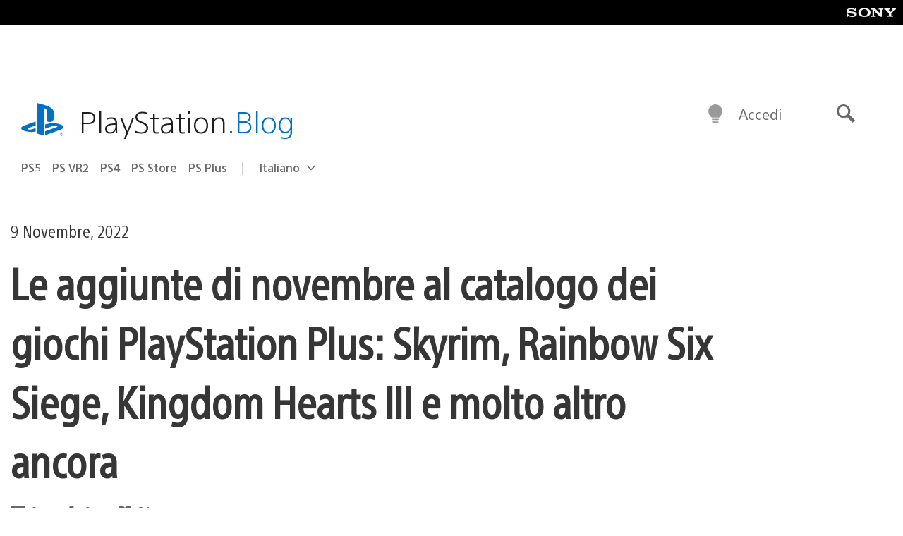

--- FILE ---
content_type: text/html; charset=UTF-8
request_url: https://blog.it.playstation.com/2022/11/09/le-aggiunte-di-novembre-al-catalogo-dei-giochi-playstation-plus-skyrim-rainbow-six-siege-kingdom-hearts-iii-e-molto-altro-ancora/
body_size: 34710
content:
<!doctype html>
<html lang="it-IT" prefix="og: http://ogp.me/ns# article: http://ogp.me/ns/article#" class="no-js">
<head>
	<meta charset="UTF-8">
	<meta name="viewport" content="width=device-width, initial-scale=1, minimum-scale=1">
	<link rel="profile" href="http://gmpg.org/xfn/11">

	<script>document.documentElement.classList.remove("no-js");</script>

	<script>
		var currentDarkModeOption = localStorage.getItem( 'darkMode' );

		if ( currentDarkModeOption && currentDarkModeOption === 'dark' ) {
			document.documentElement.classList.add( 'prefers-color-mode-dark' );
		}

		if ( currentDarkModeOption && currentDarkModeOption === 'light' ) {
			document.documentElement.classList.add( 'prefers-color-mode-light' );
		}
	</script>

	<style type="text/css">
		/*! normalize.css v8.0.0 | MIT License | github.com/necolas/normalize.css */
		html{line-height:1.15;-webkit-text-size-adjust:100%}body{margin:0}link{display:none}h1{font-size:2em;margin:0.67em 0}hr{box-sizing:content-box;height:0;overflow:visible}pre{font-family:monospace, monospace;font-size:1em}a{background-color:transparent}abbr[title]{border-bottom:none;text-decoration:underline;-webkit-text-decoration:underline dotted;text-decoration:underline dotted}b,strong{font-weight:bolder}code,kbd,samp{font-family:monospace, monospace;font-size:1em}small{font-size:80%}sub,sup{font-size:75%;line-height:0;position:relative;vertical-align:baseline}sub{bottom:-0.25em}sup{top:-0.5em}img{border-style:none}button,input,optgroup,select,textarea{font-family:inherit;font-size:100%;line-height:1.15;margin:0}button,input{overflow:visible}button,select{text-transform:none}button,[type="button"],[type="reset"],[type="submit"]{-webkit-appearance:button}button::-moz-focus-inner,[type="button"]::-moz-focus-inner,[type="reset"]::-moz-focus-inner,[type="submit"]::-moz-focus-inner{border-style:none;padding:0}button:-moz-focusring,[type="button"]:-moz-focusring,[type="reset"]:-moz-focusring,[type="submit"]:-moz-focusring{outline:1px dotted ButtonText}fieldset{padding:0.35em 0.75em 0.625em}legend{box-sizing:border-box;color:inherit;display:table;max-width:100%;padding:0;white-space:normal}progress{vertical-align:baseline}textarea{overflow:auto}[type="checkbox"],[type="radio"]{box-sizing:border-box;padding:0}[type="number"]::-webkit-inner-spin-button,[type="number"]::-webkit-outer-spin-button{height:auto}[type="search"]{-webkit-appearance:textfield;outline-offset:-2px}[type="search"]::-webkit-search-decoration{-webkit-appearance:none}::-webkit-file-upload-button{-webkit-appearance:button;font:inherit}details{display:block}summary{display:list-item}template{display:none}[hidden]{display:none}
	</style>

	<script type="text/javascript" id="altis-accelerate-accelerate-js-before">
/* <![CDATA[ */
var Altis = Altis || {}; Altis.Analytics = {"Ready":false,"Loaded":false,"Consent":{"CookiePrefix":"wp_consent","Enabled":true,"Allowed":["functional","statistics-anonymous"]},"Config":{"LogEndpoint":"https:\/\/eu.accelerate.altis.cloud\/log","AppId":"a5470797cb9b49b3a8cdb698a4bbcb95","ExcludeBots":true},"Noop":true,"Data":{"Endpoint":{},"AppPackageName":"ilblogitalianodiplaystation","AppVersion":"","SiteName":"Il Blog Italiano di PlayStation","Attributes":{"postType":"post","postId":103851,"author":"itomasi","authorId":"120016510385","blog":"https:\/\/blog.it.playstation.com","network":"https:\/\/blog.playstation.com\/","blogId":12,"networkId":1},"Metrics":{}},"Audiences":[{"id":4063475720,"config":{"include":"all","groups":[{"include":"any","rules":[{"field":"endpoint.Location.Country","operator":"=","value":"AR","type":"string"},{"field":"endpoint.Location.Country","operator":"=","value":"BO","type":"string"},{"field":"endpoint.Location.Country","operator":"=","value":"BR","type":"string"},{"field":"endpoint.Location.Country","operator":"=","value":"CL","type":"string"},{"field":"endpoint.Location.Country","operator":"=","value":"CO","type":"string"},{"field":"endpoint.Location.Country","operator":"=","value":"CR","type":"string"},{"field":"endpoint.Location.Country","operator":"=","value":"DO","type":"string"},{"field":"endpoint.Location.Country","operator":"=","value":"EC","type":"string"},{"field":"endpoint.Location.Country","operator":"=","value":"SV","type":"string"},{"field":"endpoint.Location.Country","operator":"=","value":"GT","type":"string"},{"field":"endpoint.Location.Country","operator":"=","value":"HN","type":"string"},{"field":"endpoint.Location.Country","operator":"=","value":"MX","type":"string"},{"field":"endpoint.Location.Country","operator":"=","value":"NI","type":"string"},{"field":"endpoint.Location.Country","operator":"=","value":"PA","type":"string"},{"field":"endpoint.Location.Country","operator":"=","value":"PY","type":"string"},{"field":"endpoint.Location.Country","operator":"=","value":"PE","type":"string"},{"field":"endpoint.Location.Country","operator":"=","value":"UY","type":"string"},{"field":"endpoint.Location.Country","operator":"=","value":"VE","type":"string"}]}]}},{"id":202360640,"config":{"include":"all","groups":[{"include":"any","rules":[{"field":"endpoint.Location.Country","operator":"=","value":"AE","type":"string"},{"field":"endpoint.Location.Country","operator":"=","value":"AD","type":"string"},{"field":"endpoint.Location.Country","operator":"=","value":"AL","type":"string"},{"field":"endpoint.Location.Country","operator":"=","value":"AM","type":"string"},{"field":"endpoint.Location.Country","operator":"=","value":"AO","type":"string"},{"field":"endpoint.Location.Country","operator":"=","value":"AT","type":"string"},{"field":"endpoint.Location.Country","operator":"=","value":"AU","type":"string"},{"field":"endpoint.Location.Country","operator":"=","value":"AZ","type":"string"},{"field":"endpoint.Location.Country","operator":"=","value":"BA","type":"string"},{"field":"endpoint.Location.Country","operator":"=","value":"BD","type":"string"},{"field":"endpoint.Location.Country","operator":"=","value":"BE","type":"string"},{"field":"endpoint.Location.Country","operator":"=","value":"BG","type":"string"},{"field":"endpoint.Location.Country","operator":"=","value":"BH","type":"string"},{"field":"endpoint.Location.Country","operator":"=","value":"BW","type":"string"},{"field":"endpoint.Location.Country","operator":"=","value":"BY","type":"string"},{"field":"endpoint.Location.Country","operator":"=","value":"CD","type":"string"},{"field":"endpoint.Location.Country","operator":"=","value":"CH","type":"string"},{"field":"endpoint.Location.Country","operator":"=","value":"CM","type":"string"},{"field":"endpoint.Location.Country","operator":"=","value":"CY","type":"string"},{"field":"endpoint.Location.Country","operator":"=","value":"CZ","type":"string"},{"field":"endpoint.Location.Country","operator":"=","value":"DE","type":"string"},{"field":"endpoint.Location.Country","operator":"=","value":"DK","type":"string"},{"field":"endpoint.Location.Country","operator":"=","value":"DJ","type":"string"},{"field":"endpoint.Location.Country","operator":"=","value":"DZ","type":"string"},{"field":"endpoint.Location.Country","operator":"=","value":"EE","type":"string"},{"field":"endpoint.Location.Country","operator":"=","value":"EG","type":"string"},{"field":"endpoint.Location.Country","operator":"=","value":"ES","type":"string"},{"field":"endpoint.Location.Country","operator":"=","value":"ET","type":"string"},{"field":"endpoint.Location.Country","operator":"=","value":"FI","type":"string"},{"field":"endpoint.Location.Country","operator":"=","value":"FJ","type":"string"},{"field":"endpoint.Location.Country","operator":"=","value":"FR","type":"string"},{"field":"endpoint.Location.Country","operator":"=","value":"GB","type":"string"},{"field":"endpoint.Location.Country","operator":"=","value":"GE","type":"string"},{"field":"endpoint.Location.Country","operator":"=","value":"GH","type":"string"},{"field":"endpoint.Location.Country","operator":"=","value":"GI","type":"string"},{"field":"endpoint.Location.Country","operator":"=","value":"GR","type":"string"},{"field":"endpoint.Location.Country","operator":"=","value":"HU","type":"string"},{"field":"endpoint.Location.Country","operator":"=","value":"HR","type":"string"},{"field":"endpoint.Location.Country","operator":"=","value":"IE","type":"string"},{"field":"endpoint.Location.Country","operator":"=","value":"IL","type":"string"},{"field":"endpoint.Location.Country","operator":"=","value":"IN","type":"string"},{"field":"endpoint.Location.Country","operator":"=","value":"IS","type":"string"},{"field":"endpoint.Location.Country","operator":"=","value":"IT","type":"string"},{"field":"endpoint.Location.Country","operator":"=","value":"JO","type":"string"},{"field":"endpoint.Location.Country","operator":"=","value":"KE","type":"string"},{"field":"endpoint.Location.Country","operator":"=","value":"KG","type":"string"},{"field":"endpoint.Location.Country","operator":"=","value":"KW","type":"string"},{"field":"endpoint.Location.Country","operator":"=","value":"KZ","type":"string"},{"field":"endpoint.Location.Country","operator":"=","value":"LB","type":"string"},{"field":"endpoint.Location.Country","operator":"=","value":"LI","type":"string"},{"field":"endpoint.Location.Country","operator":"=","value":"LT","type":"string"},{"field":"endpoint.Location.Country","operator":"=","value":"LU","type":"string"},{"field":"endpoint.Location.Country","operator":"=","value":"LV","type":"string"},{"field":"endpoint.Location.Country","operator":"=","value":"MA","type":"string"},{"field":"endpoint.Location.Country","operator":"=","value":"MC","type":"string"},{"field":"endpoint.Location.Country","operator":"=","value":"MD","type":"string"},{"field":"endpoint.Location.Country","operator":"=","value":"ME","type":"string"},{"field":"endpoint.Location.Country","operator":"=","value":"MG","type":"string"},{"field":"endpoint.Location.Country","operator":"=","value":"MK","type":"string"},{"field":"endpoint.Location.Country","operator":"=","value":"MT","type":"string"},{"field":"endpoint.Location.Country","operator":"=","value":"MU","type":"string"},{"field":"endpoint.Location.Country","operator":"=","value":"MW","type":"string"},{"field":"endpoint.Location.Country","operator":"=","value":"MZ","type":"string"},{"field":"endpoint.Location.Country","operator":"=","value":"NA","type":"string"},{"field":"endpoint.Location.Country","operator":"=","value":"NG","type":"string"},{"field":"endpoint.Location.Country","operator":"=","value":"NL","type":"string"},{"field":"endpoint.Location.Country","operator":"=","value":"NO","type":"string"},{"field":"endpoint.Location.Country","operator":"=","value":"NZ","type":"string"},{"field":"endpoint.Location.Country","operator":"=","value":"OM","type":"string"},{"field":"endpoint.Location.Country","operator":"=","value":"PG","type":"string"},{"field":"endpoint.Location.Country","operator":"=","value":"PK","type":"string"},{"field":"endpoint.Location.Country","operator":"=","value":"PL","type":"string"},{"field":"endpoint.Location.Country","operator":"=","value":"PT","type":"string"},{"field":"endpoint.Location.Country","operator":"=","value":"QA","type":"string"},{"field":"endpoint.Location.Country","operator":"=","value":"RO","type":"string"},{"field":"endpoint.Location.Country","operator":"=","value":"RS","type":"string"},{"field":"endpoint.Location.Country","operator":"=","value":"RU","type":"string"},{"field":"endpoint.Location.Country","operator":"=","value":"SA","type":"string"},{"field":"endpoint.Location.Country","operator":"=","value":"SE","type":"string"},{"field":"endpoint.Location.Country","operator":"=","value":"SI","type":"string"},{"field":"endpoint.Location.Country","operator":"=","value":"SK","type":"string"},{"field":"endpoint.Location.Country","operator":"=","value":"SM","type":"string"},{"field":"endpoint.Location.Country","operator":"=","value":"SN","type":"string"},{"field":"endpoint.Location.Country","operator":"=","value":"SO","type":"string"},{"field":"endpoint.Location.Country","operator":"=","value":"SZ","type":"string"},{"field":"endpoint.Location.Country","operator":"=","value":"TJ","type":"string"},{"field":"endpoint.Location.Country","operator":"=","value":"TM","type":"string"},{"field":"endpoint.Location.Country","operator":"=","value":"TN","type":"string"},{"field":"endpoint.Location.Country","operator":"=","value":"TR","type":"string"},{"field":"endpoint.Location.Country","operator":"=","value":"TZ","type":"string"},{"field":"endpoint.Location.Country","operator":"=","value":"UA","type":"string"},{"field":"endpoint.Location.Country","operator":"=","value":"UG","type":"string"},{"field":"endpoint.Location.Country","operator":"=","value":"UK","type":"string"},{"field":"endpoint.Location.Country","operator":"=","value":"UZ","type":"string"},{"field":"endpoint.Location.Country","operator":"=","value":"VA","type":"string"},{"field":"endpoint.Location.Country","operator":"=","value":"XK","type":"string"},{"field":"endpoint.Location.Country","operator":"=","value":"YE","type":"string"},{"field":"endpoint.Location.Country","operator":"=","value":"ZA","type":"string"},{"field":"endpoint.Location.Country","operator":"=","value":"ZM","type":"string"},{"field":"endpoint.Location.Country","operator":"=","value":"ZW","type":"string"}]}]}},{"id":493781949,"config":{"include":"all","groups":[{"include":"any","rules":[{"field":"endpoint.Location.Country","operator":"=","value":"SG","type":"string"},{"field":"endpoint.Location.Country","operator":"=","value":"ID","type":"string"},{"field":"endpoint.Location.Country","operator":"=","value":"MY","type":"string"},{"field":"endpoint.Location.Country","operator":"=","value":"TH","type":"string"},{"field":"endpoint.Location.Country","operator":"=","value":"PH","type":"string"},{"field":"endpoint.Location.Country","operator":"=","value":"VN","type":"string"}]}]}},{"id":740343651,"config":{"include":"all","groups":[{"include":"any","rules":[{"field":"endpoint.Location.Country","operator":"=","value":"AL","type":"string"},{"field":"endpoint.Location.Country","operator":"=","value":"AT","type":"string"},{"field":"endpoint.Location.Country","operator":"=","value":"BA","type":"string"},{"field":"endpoint.Location.Country","operator":"=","value":"BE","type":"string"},{"field":"endpoint.Location.Country","operator":"=","value":"BG","type":"string"},{"field":"endpoint.Location.Country","operator":"=","value":"CH","type":"string"},{"field":"endpoint.Location.Country","operator":"=","value":"CY","type":"string"},{"field":"endpoint.Location.Country","operator":"=","value":"CZ","type":"string"},{"field":"endpoint.Location.Country","operator":"=","value":"DK","type":"string"},{"field":"endpoint.Location.Country","operator":"=","value":"EE","type":"string"},{"field":"endpoint.Location.Country","operator":"=","value":"ES","type":"string"},{"field":"endpoint.Location.Country","operator":"=","value":"FI","type":"string"},{"field":"endpoint.Location.Country","operator":"=","value":"FR","type":"string"},{"field":"endpoint.Location.Country","operator":"=","value":"GB","type":"string"},{"field":"endpoint.Location.Country","operator":"=","value":"GI","type":"string"},{"field":"endpoint.Location.Country","operator":"=","value":"GR","type":"string"},{"field":"endpoint.Location.Country","operator":"=","value":"HU","type":"string"},{"field":"endpoint.Location.Country","operator":"=","value":"HR","type":"string"},{"field":"endpoint.Location.Country","operator":"=","value":"IE","type":"string"},{"field":"endpoint.Location.Country","operator":"=","value":"IL","type":"string"},{"field":"endpoint.Location.Country","operator":"=","value":"IN","type":"string"},{"field":"endpoint.Location.Country","operator":"=","value":"IS","type":"string"},{"field":"endpoint.Location.Country","operator":"=","value":"IT","type":"string"},{"field":"endpoint.Location.Country","operator":"=","value":"JO","type":"string"},{"field":"endpoint.Location.Country","operator":"=","value":"KW","type":"string"},{"field":"endpoint.Location.Country","operator":"=","value":"LB","type":"string"},{"field":"endpoint.Location.Country","operator":"=","value":"LT","type":"string"},{"field":"endpoint.Location.Country","operator":"=","value":"LU","type":"string"},{"field":"endpoint.Location.Country","operator":"=","value":"LV","type":"string"},{"field":"endpoint.Location.Country","operator":"=","value":"MA","type":"string"},{"field":"endpoint.Location.Country","operator":"=","value":"MC","type":"string"},{"field":"endpoint.Location.Country","operator":"=","value":"MD","type":"string"},{"field":"endpoint.Location.Country","operator":"=","value":"ME","type":"string"},{"field":"endpoint.Location.Country","operator":"=","value":"MK","type":"string"},{"field":"endpoint.Location.Country","operator":"=","value":"MT","type":"string"},{"field":"endpoint.Location.Country","operator":"=","value":"NL","type":"string"},{"field":"endpoint.Location.Country","operator":"=","value":"NO","type":"string"},{"field":"endpoint.Location.Country","operator":"=","value":"OM","type":"string"},{"field":"endpoint.Location.Country","operator":"=","value":"PL","type":"string"},{"field":"endpoint.Location.Country","operator":"=","value":"PT","type":"string"},{"field":"endpoint.Location.Country","operator":"=","value":"QA","type":"string"},{"field":"endpoint.Location.Country","operator":"=","value":"RO","type":"string"},{"field":"endpoint.Location.Country","operator":"=","value":"RS","type":"string"},{"field":"endpoint.Location.Country","operator":"=","value":"SE","type":"string"},{"field":"endpoint.Location.Country","operator":"=","value":"SI","type":"string"},{"field":"endpoint.Location.Country","operator":"=","value":"SK","type":"string"},{"field":"endpoint.Location.Country","operator":"=","value":"SM","type":"string"},{"field":"endpoint.Location.Country","operator":"=","value":"TR","type":"string"},{"field":"endpoint.Location.Country","operator":"=","value":"UA","type":"string"},{"field":"endpoint.Location.Country","operator":"=","value":"UK","type":"string"},{"field":"endpoint.Location.Country","operator":"=","value":"VA","type":"string"}]}]}},{"id":4079745168,"config":{"include":"all","groups":[{"include":"any","rules":[{"field":"endpoint.Location.Country","operator":"=","value":"CA","type":"string"},{"field":"endpoint.Location.Country","operator":"=","value":"US","type":"string"}]}]}}]};Altis.Analytics.onReady = function ( callback ) {if ( Altis.Analytics.Ready ) {callback();} else {window.addEventListener( 'altis.analytics.ready', callback );}};Altis.Analytics.onLoad = function ( callback ) {if ( Altis.Analytics.Loaded ) {callback();} else {window.addEventListener( 'altis.analytics.loaded', callback );}};
/* ]]> */
</script>
<script type="text/javascript" src="https://eu.accelerate.altis.cloud/accelerate.3.5.4.js?ver=742555c4efe26ae46d873da240fac7a6" id="altis-accelerate-accelerate-js" async></script>
<script type="text/javascript" id="altis-accelerate-experiments-js-before">
/* <![CDATA[ */
window.Altis = window.Altis || {};window.Altis.Analytics = window.Altis.Analytics || {};window.Altis.Analytics.Experiments = window.Altis.Analytics.Experiments || {};window.Altis.Analytics.Experiments.BuildURL = "https:\/\/blog.it.playstation.com\/content\/mu-plugins\/altis-accelerate\/build";window.Altis.Analytics.Experiments.Goals = {"engagement":{"name":"engagement","event":"click","label":"Engagement (Default)","selector":"a,input[type=\"button\"],input[type=\"submit\"],input[type=\"image\"],button,area","closest":null,"args":{"validation_message":"You need to add at least one clickable element or a form to track conversions."}},"click_any_link":{"name":"click_any_link","event":"click","label":"Click on any link","selector":"a","closest":null,"args":{"validation_message":"You need to add at least one link to this content to track conversions."}},"submit_form":{"name":"submit_form","event":"submit","label":"Submit a form","selector":"form","closest":null,"args":{"validation_message":"You need to add a form to this content to track conversions."}}};
/* ]]> */
</script>
<script type="text/javascript" src="https://blog.it.playstation.com/content/mu-plugins/altis-accelerate/build/experiments.c96876bd.js?ver=742555c4efe26ae46d873da240fac7a6" id="altis-accelerate-experiments-js" async></script>
<title>Le aggiunte di novembre al catalogo dei giochi PlayStation Plus: Skyrim, Rainbow Six Siege, Kingdom Hearts III e molto altro ancora  &#8211; Il Blog Italiano di PlayStation</title>
<meta name='robots' content='max-image-preview:large' />
<link rel='preconnect' href='https://cdn.cookielaw.org' />
<link rel="alternate" type="application/rss+xml" title="Il Blog Italiano di PlayStation &raquo; Feed" href="https://blog.it.playstation.com/feed/" />
<link rel="alternate" type="application/rss+xml" title="Il Blog Italiano di PlayStation &raquo; Feed dei commenti" href="https://blog.it.playstation.com/comments/feed/" />
<link rel='stylesheet' id='wp-block-library-css' href='https://blog.it.playstation.com/wp-includes/css/dist/block-library/style.min.css?ver=6.8.2' type='text/css' media='all' />
<style id='classic-theme-styles-inline-css' type='text/css'>
/*! This file is auto-generated */
.wp-block-button__link{color:#fff;background-color:#32373c;border-radius:9999px;box-shadow:none;text-decoration:none;padding:calc(.667em + 2px) calc(1.333em + 2px);font-size:1.125em}.wp-block-file__button{background:#32373c;color:#fff;text-decoration:none}
</style>
<style id='global-styles-inline-css' type='text/css'>
:root{--wp--preset--aspect-ratio--square: 1;--wp--preset--aspect-ratio--4-3: 4/3;--wp--preset--aspect-ratio--3-4: 3/4;--wp--preset--aspect-ratio--3-2: 3/2;--wp--preset--aspect-ratio--2-3: 2/3;--wp--preset--aspect-ratio--16-9: 16/9;--wp--preset--aspect-ratio--9-16: 9/16;--wp--preset--color--black: #1f1f1f;--wp--preset--color--cyan-bluish-gray: #abb8c3;--wp--preset--color--white: #fff;--wp--preset--color--pale-pink: #f78da7;--wp--preset--color--vivid-red: #cf2e2e;--wp--preset--color--luminous-vivid-orange: #ff6900;--wp--preset--color--luminous-vivid-amber: #fcb900;--wp--preset--color--light-green-cyan: #7bdcb5;--wp--preset--color--vivid-green-cyan: #00d084;--wp--preset--color--pale-cyan-blue: #8ed1fc;--wp--preset--color--vivid-cyan-blue: #0693e3;--wp--preset--color--vivid-purple: #9b51e0;--wp--preset--color--dark-grey: #363636;--wp--preset--color--grey: #999;--wp--preset--color--satin-blue: #0072c3;--wp--preset--color--light-blue: #00a2ff;--wp--preset--color--dark-blue: #002f67;--wp--preset--color--pale-blue: var( --pale-blue );--wp--preset--gradient--vivid-cyan-blue-to-vivid-purple: linear-gradient(135deg,rgba(6,147,227,1) 0%,rgb(155,81,224) 100%);--wp--preset--gradient--light-green-cyan-to-vivid-green-cyan: linear-gradient(135deg,rgb(122,220,180) 0%,rgb(0,208,130) 100%);--wp--preset--gradient--luminous-vivid-amber-to-luminous-vivid-orange: linear-gradient(135deg,rgba(252,185,0,1) 0%,rgba(255,105,0,1) 100%);--wp--preset--gradient--luminous-vivid-orange-to-vivid-red: linear-gradient(135deg,rgba(255,105,0,1) 0%,rgb(207,46,46) 100%);--wp--preset--gradient--very-light-gray-to-cyan-bluish-gray: linear-gradient(135deg,rgb(238,238,238) 0%,rgb(169,184,195) 100%);--wp--preset--gradient--cool-to-warm-spectrum: linear-gradient(135deg,rgb(74,234,220) 0%,rgb(151,120,209) 20%,rgb(207,42,186) 40%,rgb(238,44,130) 60%,rgb(251,105,98) 80%,rgb(254,248,76) 100%);--wp--preset--gradient--blush-light-purple: linear-gradient(135deg,rgb(255,206,236) 0%,rgb(152,150,240) 100%);--wp--preset--gradient--blush-bordeaux: linear-gradient(135deg,rgb(254,205,165) 0%,rgb(254,45,45) 50%,rgb(107,0,62) 100%);--wp--preset--gradient--luminous-dusk: linear-gradient(135deg,rgb(255,203,112) 0%,rgb(199,81,192) 50%,rgb(65,88,208) 100%);--wp--preset--gradient--pale-ocean: linear-gradient(135deg,rgb(255,245,203) 0%,rgb(182,227,212) 50%,rgb(51,167,181) 100%);--wp--preset--gradient--electric-grass: linear-gradient(135deg,rgb(202,248,128) 0%,rgb(113,206,126) 100%);--wp--preset--gradient--midnight: linear-gradient(135deg,rgb(2,3,129) 0%,rgb(40,116,252) 100%);--wp--preset--font-size--small: 13px;--wp--preset--font-size--medium: 20px;--wp--preset--font-size--large: 36px;--wp--preset--font-size--x-large: 42px;--wp--preset--spacing--20: 0.44rem;--wp--preset--spacing--30: 0.67rem;--wp--preset--spacing--40: 1rem;--wp--preset--spacing--50: 1.5rem;--wp--preset--spacing--60: 2.25rem;--wp--preset--spacing--70: 3.38rem;--wp--preset--spacing--80: 5.06rem;--wp--preset--shadow--natural: 6px 6px 9px rgba(0, 0, 0, 0.2);--wp--preset--shadow--deep: 12px 12px 50px rgba(0, 0, 0, 0.4);--wp--preset--shadow--sharp: 6px 6px 0px rgba(0, 0, 0, 0.2);--wp--preset--shadow--outlined: 6px 6px 0px -3px rgba(255, 255, 255, 1), 6px 6px rgba(0, 0, 0, 1);--wp--preset--shadow--crisp: 6px 6px 0px rgba(0, 0, 0, 1);}:where(.is-layout-flex){gap: 0.5em;}:where(.is-layout-grid){gap: 0.5em;}body .is-layout-flex{display: flex;}.is-layout-flex{flex-wrap: wrap;align-items: center;}.is-layout-flex > :is(*, div){margin: 0;}body .is-layout-grid{display: grid;}.is-layout-grid > :is(*, div){margin: 0;}:where(.wp-block-columns.is-layout-flex){gap: 2em;}:where(.wp-block-columns.is-layout-grid){gap: 2em;}:where(.wp-block-post-template.is-layout-flex){gap: 1.25em;}:where(.wp-block-post-template.is-layout-grid){gap: 1.25em;}.has-black-color{color: var(--wp--preset--color--black) !important;}.has-cyan-bluish-gray-color{color: var(--wp--preset--color--cyan-bluish-gray) !important;}.has-white-color{color: var(--wp--preset--color--white) !important;}.has-pale-pink-color{color: var(--wp--preset--color--pale-pink) !important;}.has-vivid-red-color{color: var(--wp--preset--color--vivid-red) !important;}.has-luminous-vivid-orange-color{color: var(--wp--preset--color--luminous-vivid-orange) !important;}.has-luminous-vivid-amber-color{color: var(--wp--preset--color--luminous-vivid-amber) !important;}.has-light-green-cyan-color{color: var(--wp--preset--color--light-green-cyan) !important;}.has-vivid-green-cyan-color{color: var(--wp--preset--color--vivid-green-cyan) !important;}.has-pale-cyan-blue-color{color: var(--wp--preset--color--pale-cyan-blue) !important;}.has-vivid-cyan-blue-color{color: var(--wp--preset--color--vivid-cyan-blue) !important;}.has-vivid-purple-color{color: var(--wp--preset--color--vivid-purple) !important;}.has-black-background-color{background-color: var(--wp--preset--color--black) !important;}.has-cyan-bluish-gray-background-color{background-color: var(--wp--preset--color--cyan-bluish-gray) !important;}.has-white-background-color{background-color: var(--wp--preset--color--white) !important;}.has-pale-pink-background-color{background-color: var(--wp--preset--color--pale-pink) !important;}.has-vivid-red-background-color{background-color: var(--wp--preset--color--vivid-red) !important;}.has-luminous-vivid-orange-background-color{background-color: var(--wp--preset--color--luminous-vivid-orange) !important;}.has-luminous-vivid-amber-background-color{background-color: var(--wp--preset--color--luminous-vivid-amber) !important;}.has-light-green-cyan-background-color{background-color: var(--wp--preset--color--light-green-cyan) !important;}.has-vivid-green-cyan-background-color{background-color: var(--wp--preset--color--vivid-green-cyan) !important;}.has-pale-cyan-blue-background-color{background-color: var(--wp--preset--color--pale-cyan-blue) !important;}.has-vivid-cyan-blue-background-color{background-color: var(--wp--preset--color--vivid-cyan-blue) !important;}.has-vivid-purple-background-color{background-color: var(--wp--preset--color--vivid-purple) !important;}.has-black-border-color{border-color: var(--wp--preset--color--black) !important;}.has-cyan-bluish-gray-border-color{border-color: var(--wp--preset--color--cyan-bluish-gray) !important;}.has-white-border-color{border-color: var(--wp--preset--color--white) !important;}.has-pale-pink-border-color{border-color: var(--wp--preset--color--pale-pink) !important;}.has-vivid-red-border-color{border-color: var(--wp--preset--color--vivid-red) !important;}.has-luminous-vivid-orange-border-color{border-color: var(--wp--preset--color--luminous-vivid-orange) !important;}.has-luminous-vivid-amber-border-color{border-color: var(--wp--preset--color--luminous-vivid-amber) !important;}.has-light-green-cyan-border-color{border-color: var(--wp--preset--color--light-green-cyan) !important;}.has-vivid-green-cyan-border-color{border-color: var(--wp--preset--color--vivid-green-cyan) !important;}.has-pale-cyan-blue-border-color{border-color: var(--wp--preset--color--pale-cyan-blue) !important;}.has-vivid-cyan-blue-border-color{border-color: var(--wp--preset--color--vivid-cyan-blue) !important;}.has-vivid-purple-border-color{border-color: var(--wp--preset--color--vivid-purple) !important;}.has-vivid-cyan-blue-to-vivid-purple-gradient-background{background: var(--wp--preset--gradient--vivid-cyan-blue-to-vivid-purple) !important;}.has-light-green-cyan-to-vivid-green-cyan-gradient-background{background: var(--wp--preset--gradient--light-green-cyan-to-vivid-green-cyan) !important;}.has-luminous-vivid-amber-to-luminous-vivid-orange-gradient-background{background: var(--wp--preset--gradient--luminous-vivid-amber-to-luminous-vivid-orange) !important;}.has-luminous-vivid-orange-to-vivid-red-gradient-background{background: var(--wp--preset--gradient--luminous-vivid-orange-to-vivid-red) !important;}.has-very-light-gray-to-cyan-bluish-gray-gradient-background{background: var(--wp--preset--gradient--very-light-gray-to-cyan-bluish-gray) !important;}.has-cool-to-warm-spectrum-gradient-background{background: var(--wp--preset--gradient--cool-to-warm-spectrum) !important;}.has-blush-light-purple-gradient-background{background: var(--wp--preset--gradient--blush-light-purple) !important;}.has-blush-bordeaux-gradient-background{background: var(--wp--preset--gradient--blush-bordeaux) !important;}.has-luminous-dusk-gradient-background{background: var(--wp--preset--gradient--luminous-dusk) !important;}.has-pale-ocean-gradient-background{background: var(--wp--preset--gradient--pale-ocean) !important;}.has-electric-grass-gradient-background{background: var(--wp--preset--gradient--electric-grass) !important;}.has-midnight-gradient-background{background: var(--wp--preset--gradient--midnight) !important;}.has-small-font-size{font-size: var(--wp--preset--font-size--small) !important;}.has-medium-font-size{font-size: var(--wp--preset--font-size--medium) !important;}.has-large-font-size{font-size: var(--wp--preset--font-size--large) !important;}.has-x-large-font-size{font-size: var(--wp--preset--font-size--x-large) !important;}
:where(.wp-block-post-template.is-layout-flex){gap: 1.25em;}:where(.wp-block-post-template.is-layout-grid){gap: 1.25em;}
:where(.wp-block-columns.is-layout-flex){gap: 2em;}:where(.wp-block-columns.is-layout-grid){gap: 2em;}
:root :where(.wp-block-pullquote){font-size: 1.5em;line-height: 1.6;}
</style>
<link rel='stylesheet' id='90636bb479094cadfaa00b78250f9e2c-css' integrity='sha384-xFUDp/EkncdIOxQVD+eAwevr9ngEYoY5RhPUrdi84QfY7PtZEJz76g2Vl0L02X/U' href='https://blog.it.playstation.com/content/themes/playstation-2018/css/c598390f7bbb52fd59bf-main.css' type='text/css' media='all' />
<link rel='stylesheet' id='6a55ab14e6cb318ee1f0abc8b5aea525-css' integrity='sha384-7qSCtNZ5uZZFHdCT9oek0ADNGS4hd38qrfSCFLowigHtx3KyKTygpkt1XIhQ4kI/' href='https://blog.it.playstation.com/content/themes/playstation-2018/css/c598390f7bbb52fd59bf-singular.css' type='text/css' media='all' />
<script type="text/javascript" src="https://cdn.cookielaw.org/consent/0194a27f-57a3-7617-afa7-86ca2a2123a3/OtAutoBlock.js?ver=1.0" id="onetrust-cookie-notice-js"></script>
<script type="text/javascript" src="https://cdn.cookielaw.org/scripttemplates/otSDKStub.js?ver=1.0" id="onetrust-stub-js" data-domain-script="0194a27f-57a3-7617-afa7-86ca2a2123a3"></script>
<script type="text/javascript" id="onetrust-stub-js-after">
/* <![CDATA[ */
	const onUserData = new Promise( ( resolve ) => {
		window.addEventListener( 'noUserData', () => {
			resolve( {
				id: null,
				plus: null
			} );
		} );

		window.addEventListener( 'getUserData', ( data ) => {
			userData = data.detail;

			resolve( {
				id: userData?.psnID,
				plus: userData?.psPlus
			} );
		} );
	} );

	window.OptanonWrapper = () => {
		// Convert categories to array.
		const categories = window.OnetrustActiveGroups.split( ',' ).reduce( ( array, e ) => {
			if ( e ) {
				array.push( e );
			}
			return array;
		}, [] );

		const targetingGroupId = 'C0004';
		const performanceGroupId = 'C0002';
		const youTubeGroupId = 'SEU21';

		// Check if the targeting category was consented to.
		if ( categories.includes( targetingGroupId ) ) {
			window.Altis.Analytics.Noop = false;
				if ( ! document.getElementById( 'psn-ga4' ) ) {
		const scriptTag = document.createElement( 'script' );
		scriptTag.setAttribute( 'id', 'psn-ga4' );
		scriptTag.setAttribute( 'src', 'https://www.googletagmanager.com/gtag/js?id=G-BJXNZ5PDHG' );
		scriptTag.setAttribute( 'type', 'text/javascript' );
		scriptTag.setAttribute( 'async', '' );

		document.head.appendChild( scriptTag );
	}

	window.dataLayer = window.dataLayer || [];
	function gtag(){dataLayer.push(arguments);}
	gtag('js', new Date());
	gtag('config', 'G-BJXNZ5PDHG', {});
		(function(i,s,o,g,r,a,m){i['GoogleAnalyticsObject']=r;i[r]=i[r]||function(){(i[r].q=i[r].q||[]).push(arguments)},i[r].l=1*new Date();a=s.createElement(o),m=s.getElementsByTagName(o)[0];a.async=1;a.src=g;m.parentNode.insertBefore(a,m)})(window,document,'script','https://www.google-analytics.com/analytics.js','ga');
	ga('create', 'UA-7880555-16', 'auto');
	ga('send', 'pageview');
			}

		// Check if the performance category was consented to.
		if ( categories.includes( performanceGroupId ) ) {
					if ( ! document.getElementById( 'adobe-analytics' ) ) {
			const scriptTag = document.createElement( 'script' );
			scriptTag.setAttribute( 'id', 'adobe-analytics' );
			scriptTag.setAttribute( 'src', '//assets.adobedtm.com/3dc13bcabc29/51371216b955/launch-e57e603e27e9.min.js' );
			scriptTag.setAttribute( 'type', 'text/javascript' );
			scriptTag.setAttribute( 'async', '' );

			document.head.appendChild( scriptTag );
		}

		onUserData.then( ( user ) => {
			DataLayer.default.pageview({
				primaryCategory: psnAnalytics.primaryCategory,
				pageTypes: {
					'/': 'list',
					'/page/*': 'list',
					'/tag/*': 'list',
					'/category/*': 'list',
					'$//(\/[12]\d{3}\/(0[1-9]|1[0-2])\/(0[1-9]|[12]\d|3[01]))\/(.*)/gi': 'detail',
				},
				app: {
					env: psnAnalytics.app.env,
					name: 'blog',
					version: psnAnalytics.app.version
				},
				locale: psnAnalytics.locale,
				user: user
			} );
		} );

		if ( psnAnalytics.search ) {
			DataLayer.default.search( psnAnalytics.search );
		}
				}

		// Add body class if the YouTube category was consented to.
		if ( categories.includes( youTubeGroupId ) ) {
			document.body.classList.add( 'onetrust-youtube-consent' );
		} else {
			document.body.classList.remove( 'onetrust-youtube-consent' );
		}

		const consentEvent = new CustomEvent( 'wp_listen_for_consent_change', {
			detail: {
				statistics: categories.includes( youTubeGroupId ) ? 'allow' : 'deny'
			},
		} );

		document.dispatchEvent( consentEvent );
	}
	
/* ]]> */
</script>
<link rel="https://api.w.org/" href="https://blog.it.playstation.com/wp-json/" /><link rel="alternate" title="JSON" type="application/json" href="https://blog.it.playstation.com/wp-json/wp/v2/posts/103851" /><link rel="EditURI" type="application/rsd+xml" title="RSD" href="https://blog.it.playstation.com/xmlrpc.php?rsd" />

<link rel="canonical" href="https://blog.it.playstation.com/2022/11/09/le-aggiunte-di-novembre-al-catalogo-dei-giochi-playstation-plus-skyrim-rainbow-six-siege-kingdom-hearts-iii-e-molto-altro-ancora/" />
<link rel='shortlink' href='https://blog.it.playstation.com/?p=103851' />
<link rel="alternate" title="oEmbed (JSON)" type="application/json+oembed" href="https://blog.it.playstation.com/wp-json/oembed/1.0/embed?url=https%3A%2F%2Fblog.it.playstation.com%2F2022%2F11%2F09%2Fle-aggiunte-di-novembre-al-catalogo-dei-giochi-playstation-plus-skyrim-rainbow-six-siege-kingdom-hearts-iii-e-molto-altro-ancora%2F" />
<link rel="alternate" title="oEmbed (XML)" type="text/xml+oembed" href="https://blog.it.playstation.com/wp-json/oembed/1.0/embed?url=https%3A%2F%2Fblog.it.playstation.com%2F2022%2F11%2F09%2Fle-aggiunte-di-novembre-al-catalogo-dei-giochi-playstation-plus-skyrim-rainbow-six-siege-kingdom-hearts-iii-e-molto-altro-ancora%2F&#038;format=xml" />
<meta property="og:title" name="og:title" content="Le aggiunte di novembre al catalogo dei giochi PlayStation Plus: Skyrim, Rainbow Six Siege, Kingdom Hearts III e molto altro ancora " />
<meta property="og:type" name="og:type" content="article" />
<meta property="og:image" name="og:image" content="https://blog.it.playstation.com/tachyon/sites/12/2022/11/8102de6cd6a58a7b43ff6388efe65ad03f86f0f8.jpg" />
<meta property="og:url" name="og:url" content="https://blog.it.playstation.com/2022/11/09/le-aggiunte-di-novembre-al-catalogo-dei-giochi-playstation-plus-skyrim-rainbow-six-siege-kingdom-hearts-iii-e-molto-altro-ancora/" />
<meta property="og:description" name="og:description" content="Altre aggiunte di questo mese: The Division 2, Chorus, The Gardens Between. " />
<meta property="og:locale" name="og:locale" content="it_IT" />
<meta property="og:site_name" name="og:site_name" content="Il Blog Italiano di PlayStation" />
<meta property="twitter:card" name="twitter:card" content="summary_large_image" />
<meta property="description" name="description" content="Altre aggiunte di questo mese: The Division 2, Chorus, The Gardens Between. " />
<meta property="article:tag" name="article:tag" content="ps plus" />
<meta property="article:section" name="article:section" content="PS Plus" />
<meta property="article:published_time" name="article:published_time" content="2022-11-09T17:31:24+01:00" />
<meta property="article:modified_time" name="article:modified_time" content="2022-11-17T14:10:33+01:00" />
<meta property="article:author" name="article:author" content="https://blog.it.playstation.com/author/a-michel/" />
	<link rel="stylesheet" href="https://blog.it.playstation.com/content/themes/playstation-2018/css/c598390f7bbb52fd59bf-fonts.css" media="print" onload="this.media='all'; this.onload=null;">
	<link rel="icon" href="https://blog.it.playstation.com/tachyon/sites/12/2025/12/3ddb9cc9b0a8558b12a48530b1e24d84509f6451.png?fit=32%2C32" sizes="32x32" />
<link rel="icon" href="https://blog.it.playstation.com/tachyon/sites/12/2025/12/3ddb9cc9b0a8558b12a48530b1e24d84509f6451.png?fit=192%2C192" sizes="192x192" />
<link rel="apple-touch-icon" href="https://blog.it.playstation.com/tachyon/sites/12/2025/12/3ddb9cc9b0a8558b12a48530b1e24d84509f6451.png?fit=180%2C180" />
<meta name="msapplication-TileImage" content="https://blog.it.playstation.com/tachyon/sites/12/2025/12/3ddb9cc9b0a8558b12a48530b1e24d84509f6451.png?fit=270%2C270" />
</head>

<body class="wp-singular post-template-default single single-post postid-103851 single-format-standard wp-theme-playstation-2018">
<div id="page" class="site">
	<a class="skip-link screen-reader-text" href="#primary">Salta al contenuto</a>

	
		<div class="pre-header">
		<div class="sony-banner">
	<a href="https://www.playstation.com"><img src="https://blog.it.playstation.com/content/themes/playstation-2018/images/sonylogo-2x.jpg" alt="playstation.com" class="sony-logo" /></a>
</div>
<div class="page-banner ">
	
<template data-fallback data-parent-id="d0f49c78-3f1c-4340-9aa3-4f2cd7e760d7"><img fetchpriority="high" src="https://blog.it.playstation.com/tachyon/sites/12/2025/12/8b13c50251c1463cb963e9125c329bdceb1041ac.jpg" class="page-banner__takeover-img geolocated-header-image wp-image-128242" srcset="https://blog.it.playstation.com/tachyon/sites/12/2025/12/8b13c50251c1463cb963e9125c329bdceb1041ac.jpg?resize=1900%2C470&amp;zoom=1 1900w, https://blog.it.playstation.com/tachyon/sites/12/2025/12/8b13c50251c1463cb963e9125c329bdceb1041ac.jpg?resize=1900%2C470&amp;zoom=0.76 1444w, https://blog.it.playstation.com/tachyon/sites/12/2025/12/8b13c50251c1463cb963e9125c329bdceb1041ac.jpg?resize=1900%2C470&amp;zoom=0.62 1178w, https://blog.it.playstation.com/tachyon/sites/12/2025/12/8b13c50251c1463cb963e9125c329bdceb1041ac.jpg?resize=1900%2C470&amp;zoom=0.5 950w, https://blog.it.playstation.com/tachyon/sites/12/2025/12/8b13c50251c1463cb963e9125c329bdceb1041ac.jpg?resize=1900%2C470&amp;zoom=0.42 798w, https://blog.it.playstation.com/tachyon/sites/12/2025/12/8b13c50251c1463cb963e9125c329bdceb1041ac.jpg?resize=1900%2C470&amp;zoom=0.32 608w, https://blog.it.playstation.com/tachyon/sites/12/2025/12/8b13c50251c1463cb963e9125c329bdceb1041ac.jpg?resize=1900%2C470&amp;zoom=0.26 494w" sizes="100vw" width="1900" height="470" alt=""></template>
<personalization-block block-id="d0f49c78-3f1c-4340-9aa3-4f2cd7e760d7"></personalization-block></div>
	</div>
	
	<header id="masthead" class="site-header sticky">
		
<nav id="site-navigation" class="navigation__primary above-fold" aria-label="Menu principale">

	<div class="logo-menu-wrap">
	<div class="site-logo-link">
		<a href="https://www.playstation.com" class="playstation-logo">
			<span class="screen-reader-text">playstation.com</span>
				<svg class="icon icon--brand-ps icon--white" aria-hidden="true" viewBox="0 0 20 20" focusable="false" version="1.1">
		<title></title><path d="M1.5 15.51c-1.58-.44-1.84-1.37-1.12-1.9.66-.49 1.8-.86 1.8-.86l4.67-1.66v1.89l-3.36 1.2c-.59.21-.69.51-.2.67.48.16 1.36.11 1.95-.1l1.61-.58v1.69c-.1.02-.22.04-.32.05-1.62.27-3.34.16-5.03-.4zm9.85.2l5.24-1.87c.6-.21.69-.51.2-.67-.48-.16-1.36-.11-1.95.1l-3.49 1.23v-1.96l.2-.07s1.01-.36 2.43-.51c1.42-.16 3.16.02 4.52.54 1.54.49 1.71 1.2 1.32 1.69-.39.49-1.35.84-1.35.84l-7.12 2.56v-1.88zm.62-12.1c2.76.95 3.69 2.13 3.69 4.78 0 2.59-1.6 3.57-3.63 2.59V6.16c0-.57-.1-1.09-.64-1.23-.41-.13-.66.25-.66.81v12.08l-3.26-1.03V2.38c1.39.26 3.41.86 4.5 1.23zm7.25 13.1c0 .04-.01.07-.03.08-.02.02-.06.02-.1.02h-.21v-.21h.22c.03 0 .05 0 .07.01.04.03.05.06.05.1zm.15.48c-.01 0-.02-.02-.02-.03 0-.01-.01-.03-.01-.06V17c0-.05-.01-.08-.03-.1l-.04-.04c.02-.02.04-.03.06-.05.02-.03.03-.07.03-.11 0-.09-.04-.15-.11-.18a.29.29 0 0 0-.14-.03H18.76v.75h.14v-.31h.2c.04 0 .06 0 .08.01.03.01.04.04.04.08l.01.12c0 .03 0 .05.01.06 0 .01.01.02.01.03v.01h.15v-.04l-.03-.01zm-.88-.31c0-.15.06-.29.16-.39a.552.552 0 0 1 .94.39.552.552 0 1 1-.94.39.513.513 0 0 1-.16-.39zm.55.67c.18 0 .35-.07.47-.2a.65.65 0 0 0 0-.94.641.641 0 0 0-.47-.19c-.37 0-.67.3-.67.67 0 .18.07.34.2.47.13.12.29.19.47.19z" fill-rule="evenodd" class="icon-primary-color"/>	</svg>
			</a>
		<a href="https://blog.it.playstation.com" class="blog-title">
			PlayStation<span class="highlight-blog">.Blog</span>
		</a>
	</div>
	<button class="menu-toggle" aria-label="Apri (il) Menù" aria-expanded="false">
		<svg class="icon-menu-toggle" aria-hidden="true" version="1.1" xmlns="http://www.w3.org/2000/svg" xmlns:xlink="http://www.w3.org/1999/xlink" x="0px" y="0px" viewBox="0 0 100 100">
			<g class="svg-menu-toggle">
				<path class="line line-1" d="M5 13h90v14H5z"/>
				<path class="line line-2" d="M5 43h90v14H5z"/>
				<path class="line line-3" d="M5 73h90v14H5z"/>
			</g>
		</svg>
		<span class="screen-reader-text">Menu</span>
	</button>
	<div class="region-menu-wrap flex">
		<div class="primary-menu-container">
			<ul id="primary-menu" class="header__nav"><li id="menu-item-74532" class="menu-item menu-item-type-taxonomy menu-item-object-category menu-item-74532"><a href="https://blog.it.playstation.com/category/playstation-5/">PS5</a></li>
<li id="menu-item-109049" class="menu-item menu-item-type-taxonomy menu-item-object-category menu-item-109049"><a href="https://blog.it.playstation.com/category/ps-vr2/">PS VR2</a></li>
<li id="menu-item-74568" class="menu-item menu-item-type-taxonomy menu-item-object-category menu-item-74568"><a href="https://blog.it.playstation.com/category/playstation-4/">PS4</a></li>
<li id="menu-item-74529" class="menu-item menu-item-type-taxonomy menu-item-object-category menu-item-74529"><a href="https://blog.it.playstation.com/category/ps-store/">PS Store</a></li>
<li id="menu-item-74574" class="menu-item menu-item-type-taxonomy menu-item-object-category menu-item-74574"><a href="https://blog.it.playstation.com/category/ps-plus/">PS Plus</a></li>
</ul>		</div>

		
<div class="site-header__region-selector-wrap">
	<button class="site-header__region-select region-select" aria-expanded="false">
		<span class="screen-reader-text">Seleziona una Regione</span>
		<span class="screen-reader-text">Regione attuale:</span>
		<span class="region-name">Italiano</span>

			<svg class="icon icon--caret-down down-arrow icon-arrow-down icon--16 icon--grey" aria-hidden="true" viewBox="0 0 20 20" focusable="false" version="1.1">
		<title></title><path fill-rule="evenodd" class="icon-primary-color" d="M0 5.8l1.83-1.79L10 12.34l8.17-8.33L20 5.8 10 15.99z"/>	</svg>
		</button>

	
<div class="site-header__region-selector-dropdown region-selector-dropdown">
	<ul class="site-header__region-selector-link-list region-selector-link-list">
					<li class="site-header__region-selector-list-item region-selector-list-item">
				<a href="https://blog.playstation.com/" class="region-link">Inglese</a>			</li>
					<li class="site-header__region-selector-list-item region-selector-list-item">
				<a href="https://blog.fr.playstation.com/" class="region-link">Francese</a>			</li>
					<li class="site-header__region-selector-list-item region-selector-list-item">
				<a href="https://blog.de.playstation.com/" class="region-link">Tedesco</a>			</li>
					<li class="site-header__region-selector-list-item region-selector-list-item">
				<a href="https://blog.ja.playstation.com/" class="region-link">Giapponese</a>			</li>
					<li class="site-header__region-selector-list-item region-selector-list-item">
				<a href="https://blog.ko.playstation.com/" class="region-link">Korean</a>			</li>
					<li class="site-header__region-selector-list-item region-selector-list-item">
				<a href="https://blog.br.playstation.com/" class="region-link">Portoghese (Br)</a>			</li>
					<li class="site-header__region-selector-list-item region-selector-list-item">
				<a href="https://blog.ru.playstation.com/" class="region-link">Russo</a>			</li>
					<li class="site-header__region-selector-list-item region-selector-list-item">
				<a href="https://blog.latam.playstation.com/" class="region-link">Spagnolo (LatAm)</a>			</li>
					<li class="site-header__region-selector-list-item region-selector-list-item">
				<a href="https://blog.es.playstation.com/" class="region-link">Spagnolo (UE)</a>			</li>
					<li class="site-header__region-selector-list-item region-selector-list-item">
				<a href="https://blog.zh-hant.playstation.com/" class="region-link">Traditional Chinese</a>			</li>
			</ul>
</div>
</div>
	</div>
</div>
	<div class="login-search-wrap">
	<div class="dark-mode">
		<div class="dark-mode__message">
			<p class="dark-mode__message--text" aria-live="polite"></p>
		</div>
		<button class="dark-mode__toggle with-tooltip" type="button" aria-label="Attiva/disattiva modalità dark">
				<svg class="icon icon--lightbulb icon--26 icon--" aria-hidden="true" viewBox="0 0 20 20" focusable="false" version="1.1">
		<title></title><path d="M6.3 17.12h7.32v-1.35H6.3v1.35zm0 1.69c0 .66.54 1.19 1.2 1.19h4.93c.66 0 1.19-.53 1.19-1.19v-.25H6.3v.25zM17.55 7.59c0 2.29-1.44 5.07-3.6 6.74H5.98c-2.16-1.67-3.6-4.45-3.6-6.74C2.37 3.4 5.77 0 9.97 0c4.19 0 7.58 3.4 7.58 7.59z" fill-rule="evenodd" class="icon-primary-color"/>	</svg>
			</button>
	</div>
	<span id="js-login-link">
		<a href="https://ca.account.sony.com/api/authz/v3/oauth/authorize?client_id=0399155d-250c-47ab-b77a-228dcafea40d&#038;response_type=code&#038;scope=openid+id_token%3Apsn.basic_claims+user%3AbasicProfile.get+kamaji%3Auser.subscriptions.get&#038;redirect_uri=https%3A%2F%2Fblog.it.playstation.com%2Fwp-admin%2Fadmin-ajax.php%3Faction%3Dhandle_login%26return_to%3Dhttps%253A%252F%252Fblog.it.playstation.com%252F2022%252F11%252F09%252Fle-aggiunte-di-novembre-al-catalogo-dei-giochi-playstation-plus-skyrim-rainbow-six-siege-kingdom-hearts-iii-e-molto-altro-ancora%252F%2523login&#038;service_entity=urn:service-entity:psn" class="login-link">
			Accedi		</a>
	</span>
	<button class="nav-button-search" aria-expanded="false">
			<svg class="icon icon--search icon--26 icon--grey" aria-hidden="true" viewBox="0 0 20 20" focusable="false" version="1.1">
		<title></title><path d="M7.43 12.54c-2.82-.01-5.11-2.29-5.11-5.11 0-2.82 2.29-5.11 5.11-5.11 2.82.01 5.11 2.29 5.11 5.11a5.126 5.126 0 0 1-5.11 5.11zm6.39-1.34c.65-1.11 1.03-2.4 1.03-3.78 0-4.1-3.32-7.42-7.42-7.43A7.437 7.437 0 0 0 0 7.43c0 4.1 3.32 7.42 7.42 7.43 1.38 0 2.67-.38 3.78-1.03L17.38 20 20 17.38l-6.18-6.18z" fill-rule="evenodd" class="icon-primary-color"/>	</svg>
			<span class="screen-reader-text">Cerca</span>
	</button>

	<div class="navigation__search">
	<form class="nav-search-form" method="get" action="https://blog.it.playstation.com/" role="search">
		<label for="search-input" class="screen-reader-text">Cerca nel blog PlayStation</label>
		<input type="text" name="s" id="search-input" required placeholder="Cerca nel blog PlayStation" class="nav-search-form__input">
		<button class="nav-search-form__submit" aria-label="Avvia ricerca">
				<svg class="icon icon--search icon--26 icon--grey" aria-hidden="true" viewBox="0 0 20 20" focusable="false" version="1.1">
		<title></title><path d="M7.43 12.54c-2.82-.01-5.11-2.29-5.11-5.11 0-2.82 2.29-5.11 5.11-5.11 2.82.01 5.11 2.29 5.11 5.11a5.126 5.126 0 0 1-5.11 5.11zm6.39-1.34c.65-1.11 1.03-2.4 1.03-3.78 0-4.1-3.32-7.42-7.42-7.43A7.437 7.437 0 0 0 0 7.43c0 4.1 3.32 7.42 7.42 7.43 1.38 0 2.67-.38 3.78-1.03L17.38 20 20 17.38l-6.18-6.18z" fill-rule="evenodd" class="icon-primary-color"/>	</svg>
			</button>
	</form>
</div>
</div>

</nav>

<div class="mobile-menu-container">

	<div class="mobile-search-container">
	<form class="mobile-search-container__form" method="get" action="https://blog.it.playstation.com/" role="search">
		<label for="mobile-search-input" class="screen-reader-text">Cerca nel blog PlayStation</label>
		<input type="text" name="s" id="mobile-search-input" required placeholder="Cerca nel blog PlayStation" class="mobile-search-container__input">
		<button class="mobile-search-container__submit" aria-label="Avvia ricerca">
				<svg class="icon icon--search icon--26 icon--white" aria-hidden="true" viewBox="0 0 20 20" focusable="false" version="1.1">
		<title></title><path d="M7.43 12.54c-2.82-.01-5.11-2.29-5.11-5.11 0-2.82 2.29-5.11 5.11-5.11 2.82.01 5.11 2.29 5.11 5.11a5.126 5.126 0 0 1-5.11 5.11zm6.39-1.34c.65-1.11 1.03-2.4 1.03-3.78 0-4.1-3.32-7.42-7.42-7.43A7.437 7.437 0 0 0 0 7.43c0 4.1 3.32 7.42 7.42 7.43 1.38 0 2.67-.38 3.78-1.03L17.38 20 20 17.38l-6.18-6.18z" fill-rule="evenodd" class="icon-primary-color"/>	</svg>
			</button>
	</form>
</div>
	<ul id="mobile-menu" class="header__nav--mobile"><li class="menu-item menu-item-type-taxonomy menu-item-object-category menu-item-74532"><a href="https://blog.it.playstation.com/category/playstation-5/">PS5</a></li>
<li class="menu-item menu-item-type-taxonomy menu-item-object-category menu-item-109049"><a href="https://blog.it.playstation.com/category/ps-vr2/">PS VR2</a></li>
<li class="menu-item menu-item-type-taxonomy menu-item-object-category menu-item-74568"><a href="https://blog.it.playstation.com/category/playstation-4/">PS4</a></li>
<li class="menu-item menu-item-type-taxonomy menu-item-object-category menu-item-74529"><a href="https://blog.it.playstation.com/category/ps-store/">PS Store</a></li>
<li class="menu-item menu-item-type-taxonomy menu-item-object-category menu-item-74574"><a href="https://blog.it.playstation.com/category/ps-plus/">PS Plus</a></li>
</ul><div class="mobile-menu-container__user-actions">
			<div class="logged-out-user-actions">
				<svg class="icon icon--brand-ps-circle-color psn-icon" aria-hidden="true" viewBox="0 0 20 20" focusable="false" version="1.1">
		<title></title><g><linearGradient id="brand-ps-circle-colored" gradientUnits="userSpaceOnUse" x1="31.781" y1="-199.975" x2="32.21" y2="-200.591" gradientTransform="matrix(26 0 0 -28 -821 -5597)"><stop offset="0" stop-color="#00c0f3"/><stop offset="1" stop-color="#007dc5"/></linearGradient><path d="M10.29 20c-.94 0-4.26-.23-6.77-2.96C1.27 14.6 1 11.82 1 10.02 1 6.19 2.44 4.16 3.51 3 6.02.23 9.34 0 10.28 0s4.26.23 6.77 2.96c2.24 2.45 2.51 5.22 2.51 7.02 0 3.83-1.44 5.87-2.51 7.02-2.5 2.77-5.82 3-6.76 3z" fill="url(#brand-ps-circle-colored)"/><g fill="#fff"><path d="M9.01 4.61v9.55l2.13.69v-8c0-.37.18-.64.45-.55.36.09.41.45.41.82v3.2c1.31.64 2.35 0 2.35-1.74 0-1.78-.59-2.56-2.4-3.15-.67-.23-2.03-.64-2.94-.82"/><path d="M11.55 13.47l3.44-1.23c.41-.14.45-.32.14-.46-.32-.09-.9-.09-1.27.05l-2.27.82v-1.28l.14-.05s.68-.23 1.58-.32 2.08 0 2.94.37c1 .32 1.13.78.86 1.14-.27.32-.86.55-.86.55l-4.7 1.65v-1.24M5.12 13.34c-1.04-.28-1.22-.92-.72-1.28.45-.32 1.18-.59 1.18-.59l3.03-1.1v1.23l-2.17.78c-.41.13-.46.32-.14.45.32.09.9.09 1.27-.05l1.04-.37v1.14c-.05 0-.14.05-.23.05a7.2 7.2 0 0 1-3.26-.26"/></g><g fill="#fff"><path d="M13.76 14.62h-.27v-.09h.68v.09h-.27v.77h-.14zM14.62 15.39l-.22-.73v.73h-.14v-.86h.18l.27.77.28-.77h.18v.86h-.14v-.73l-.32.73z"/></g></g>	</svg>
				<a href="https://ca.account.sony.com/api/authz/v3/oauth/authorize?client_id=0399155d-250c-47ab-b77a-228dcafea40d&#038;response_type=code&#038;scope=openid+id_token%3Apsn.basic_claims+user%3AbasicProfile.get+kamaji%3Auser.subscriptions.get&#038;redirect_uri=https%3A%2F%2Fblog.it.playstation.com%2Fwp-admin%2Fadmin-ajax.php%3Faction%3Dhandle_login%26return_to%3Dhttps%253A%252F%252Fblog.it.playstation.com%252F2022%252F11%252F09%252Fle-aggiunte-di-novembre-al-catalogo-dei-giochi-playstation-plus-skyrim-rainbow-six-siege-kingdom-hearts-iii-e-molto-altro-ancora%252F%2523login&#038;service_entity=urn:service-entity:psn" class="login-comment">Accedi al commento</a>
		</div>
	</div>

<div class="mobile-menu-container__regions">
	<button class="mobile__region-select region-select" aria-expanded="false">
		<span class="screen-reader-text">Seleziona una Regione</span>
		<span class="screen-reader-text">Regione attuale:</span>
		<span class="region-name">Italiano</span>

			<svg class="icon icon--caret-down down-arrow icon-arrow-down icon--16 icon--white" aria-hidden="true" viewBox="0 0 20 20" focusable="false" version="1.1">
		<title></title><path fill-rule="evenodd" class="icon-primary-color" d="M0 5.8l1.83-1.79L10 12.34l8.17-8.33L20 5.8 10 15.99z"/>	</svg>
		</button>

	
<div class="mobile__region-selector-dropdown region-selector-dropdown">
	<ul class="mobile__region-selector-link-list region-selector-link-list">
					<li class="mobile__region-selector-list-item region-selector-list-item">
				<a href="https://blog.playstation.com/" class="region-link">Inglese</a>			</li>
					<li class="mobile__region-selector-list-item region-selector-list-item">
				<a href="https://blog.fr.playstation.com/" class="region-link">Francese</a>			</li>
					<li class="mobile__region-selector-list-item region-selector-list-item">
				<a href="https://blog.de.playstation.com/" class="region-link">Tedesco</a>			</li>
					<li class="mobile__region-selector-list-item region-selector-list-item">
				<a href="https://blog.ja.playstation.com/" class="region-link">Giapponese</a>			</li>
					<li class="mobile__region-selector-list-item region-selector-list-item">
				<a href="https://blog.ko.playstation.com/" class="region-link">Korean</a>			</li>
					<li class="mobile__region-selector-list-item region-selector-list-item">
				<a href="https://blog.br.playstation.com/" class="region-link">Portoghese (Br)</a>			</li>
					<li class="mobile__region-selector-list-item region-selector-list-item">
				<a href="https://blog.ru.playstation.com/" class="region-link">Russo</a>			</li>
					<li class="mobile__region-selector-list-item region-selector-list-item">
				<a href="https://blog.latam.playstation.com/" class="region-link">Spagnolo (LatAm)</a>			</li>
					<li class="mobile__region-selector-list-item region-selector-list-item">
				<a href="https://blog.es.playstation.com/" class="region-link">Spagnolo (UE)</a>			</li>
					<li class="mobile__region-selector-list-item region-selector-list-item">
				<a href="https://blog.zh-hant.playstation.com/" class="region-link">Traditional Chinese</a>			</li>
			</ul>
</div>
</div>
</div>
	</header>
		<main id="primary" class="site-main">
			<article id="post-103851" class="post-single post-103851 post type-post status-publish format-standard has-post-thumbnail hentry category-ps-plus tag-ps-plus">

				<div class="container article-header-container">
					<div class="post-single__header">

	<span class="post-single__date ">
		<span class="posted-on"><time class="entry-date published" datetime="2022-11-09T17:31:24+01:00">9 Novembre, 2022</time><time class="updated" datetime="2022-11-17T14:10:33+01:00">17 Novembre, 2022</time> </span>	</span>

	<h1 class="post-single__title">Le aggiunte di novembre al catalogo dei giochi PlayStation Plus: Skyrim, Rainbow Six Siege, Kingdom Hearts III e molto altro ancora </h1>
	<div class="post-single__meta">
	<span class="post-single__comments with-tooltip" aria-label="Nessun commento">
			<svg class="icon icon--comment-solid icon--12 icon--grey" aria-hidden="true" viewBox="0 0 20 20" focusable="false" version="1.1">
		<title></title><path d="M8.98 15.48h9.52a1.499 1.499 0 0 0 1.5-1.5V1.33C20 1.34 20 0 18.49 0H1.51C.67 0 0 .67 0 1.51v12.47c0 .83.67 1.51 1.51 1.51h1.31v4.52l6.16-4.53z" class="icon-primary-color"/>	</svg>
	0	</span>
		<span class="post-single__author-comments with-tooltip" aria-label="Risposte dell&#039;autore">
			<svg class="icon icon--microphone icon--12 icon--grey" aria-hidden="true" viewBox="0 0 20 20" focusable="false" version="1.1">
		<title></title><path d="M11.14 16.86a5.86 5.86 0 0 0 5.59-5.85V8.5h-1.61v2.51c0 2.35-1.91 4.24-4.25 4.25H9.79c-2.35 0-4.25-1.9-4.25-4.25V8.5H3.93v2.51a5.86 5.86 0 0 0 5.59 5.85v1.53H6.45V20h7.75v-1.61h-3.06v-1.53z" class="icon-primary-color"/><path d="M13.42 10.94V2.62A2.628 2.628 0 0 0 10.8 0h-.94C9.17 0 8.5.27 8.01.76s-.77 1.16-.77 1.85v8.32c0 .69.28 1.36.77 1.85s1.16.77 1.85.76h.94c.69 0 1.36-.28 1.85-.77.49-.48.77-1.14.77-1.83z" class="icon-primary-color"/>	</svg>
	0	</span>
	
<span
	class="post-single__likes js-like-count with-tooltip"
	data-post-id="103851"
	aria-label="21 Mi piace"
>
		<svg class="icon icon--heart icon--12 icon--grey" aria-hidden="true" viewBox="0 0 20 20" focusable="false" version="1.1">
		<title></title><path d="M18.38 1.77C17.43.68 16.12 0 14.67 0c-1.45 0-2.76.68-3.71 1.77-.41.47-.73 1.03-.99 1.64-.27-.61-.59-1.17-1-1.64C8.02.68 6.7 0 5.25 0 3.8 0 2.49.68 1.54 1.77.59 2.87 0 4.37 0 6.04c0 1.67.59 3.18 1.54 4.27L9.96 20l8.42-9.69c.95-1.09 1.54-2.6 1.54-4.27 0-1.67-.59-3.17-1.54-4.27" fill-rule="evenodd" class="icon-primary-color"/>	</svg>
	21</span>
</div>
</div>
				</div>

				<div class="container split-width-container article-content-container">

					<div class="article-main-section">

						<div class="post-single__featured-asset">
	<img fetchpriority="high" width="1088" height="612" src="https://blog.it.playstation.com/tachyon/sites/12/2022/11/8102de6cd6a58a7b43ff6388efe65ad03f86f0f8.jpg?resize=1088%2C612&amp;crop_strategy=smart" class="featured-asset skip-lazy wp-image-103854 wp-post-image" alt="Le aggiunte di novembre al catalogo dei giochi PlayStation Plus: Skyrim, Rainbow Six Siege, Kingdom Hearts III e molto altro ancora " sizes="(min-width: 1170px) 936px, (min-width: 960px) 80vw, 100vw" decoding="async" fetchpriority="high" srcset="https://blog.it.playstation.com/tachyon/sites/12/2022/11/8102de6cd6a58a7b43ff6388efe65ad03f86f0f8.jpg?resize=1088%2C612&amp;crop_strategy=smart&amp;zoom=1 1088w, https://blog.it.playstation.com/tachyon/sites/12/2022/11/8102de6cd6a58a7b43ff6388efe65ad03f86f0f8.jpg?resize=1088%2C612&amp;crop_strategy=smart&amp;zoom=0.99 1077w, https://blog.it.playstation.com/tachyon/sites/12/2022/11/8102de6cd6a58a7b43ff6388efe65ad03f86f0f8.jpg?resize=1088%2C612&amp;crop_strategy=smart&amp;zoom=0.75 816w, https://blog.it.playstation.com/tachyon/sites/12/2022/11/8102de6cd6a58a7b43ff6388efe65ad03f86f0f8.jpg?resize=1088%2C612&amp;crop_strategy=smart&amp;zoom=0.61 664w, https://blog.it.playstation.com/tachyon/sites/12/2022/11/8102de6cd6a58a7b43ff6388efe65ad03f86f0f8.jpg?resize=1088%2C612&amp;crop_strategy=smart&amp;zoom=0.49 533w, https://blog.it.playstation.com/tachyon/sites/12/2022/11/8102de6cd6a58a7b43ff6388efe65ad03f86f0f8.jpg?resize=1088%2C612&amp;crop_strategy=smart&amp;zoom=0.41 446w, https://blog.it.playstation.com/tachyon/sites/12/2022/11/8102de6cd6a58a7b43ff6388efe65ad03f86f0f8.jpg?resize=1088%2C612&amp;crop_strategy=smart&amp;zoom=0.32 348w, https://blog.it.playstation.com/tachyon/sites/12/2022/11/8102de6cd6a58a7b43ff6388efe65ad03f86f0f8.jpg?resize=1088%2C612&amp;crop_strategy=smart&amp;zoom=0.25 272w" /></div>

						<div class="post-like-share sticky">
							<button class="js-like-button like-this__button with-tooltip" aria-label="Mi piace" data-post-id="103851" data-button-type="post-single">
	<span class="screen-reader-text">Mi piace</span>
		<svg class="icon icon--heart icon--36 icon--grey" aria-hidden="true" viewBox="0 0 20 20" focusable="false" version="1.1">
		<title></title><path d="M18.38 1.77C17.43.68 16.12 0 14.67 0c-1.45 0-2.76.68-3.71 1.77-.41.47-.73 1.03-.99 1.64-.27-.61-.59-1.17-1-1.64C8.02.68 6.7 0 5.25 0 3.8 0 2.49.68 1.54 1.77.59 2.87 0 4.37 0 6.04c0 1.67.59 3.18 1.54 4.27L9.96 20l8.42-9.69c.95-1.09 1.54-2.6 1.54-4.27 0-1.67-.59-3.17-1.54-4.27" fill-rule="evenodd" class="icon-primary-color"/>	</svg>
	</button>
						</div>
						<div class="sub-header-wrap">
							<div class="sub-header-wrap__primary">
																	<p class="post-single__sub-header-text">
										Altre aggiunte di questo mese: The Division 2, Chorus, The Gardens Between. 									</p>
																<div class="post-single__bylines">
									<div class="bylines__item flex align-items-center">
	<div class="post-single__author-byline">
		<img class="avatar avatar-40 photo" src="https://blog.it.playstation.com/tachyon/sites/12/2021/12/c2d1a9f9ba88bbd7b242ebf072e4346f6cbbad8b.png?fit=40%2C40" alt="" />
		<div>
		<a class="author-name" href="https://blog.it.playstation.com/author/a-michel/" alt="
			Articoli di			">
				Adam Michel			</a>
			<span class="author-description">
				Director, Content Acquisition &amp; Operations, SIE			<span>
		</div>
	</div>
	</div>
								</div>
							</div>
						</div>
						<div class="post-single__content single__content entry-content">
							


<p class="">Siamo lieti di annunciare le aggiunte di novembre al catalogo dei giochi PlayStation Plus. Questi titoli saranno disponibili a partire dal 15 novembre. Ma scopriamo di più&#8230;</p>



<h2 class="has-default-font wp-block-heading">PlayStation Plus Extra e Premium | Catalogo giochi</h2>


<div class="ps-image-modal__wrapper ">
	
<figure class="wp-block-image size-large"><img width="1024" height="576" decoding="async" src="https://blog.it.playstation.com/tachyon/sites/12/2022/11/7b8c5308c5b4f275920ff706b69bae71c5a44bc0.png?fit=1024%2C1024" alt="" class="wp-image-103858" srcset="https://blog.it.playstation.com/tachyon/sites/12/2022/11/7b8c5308c5b4f275920ff706b69bae71c5a44bc0.png?fit=1024%2C576&amp;zoom=1 1024w, https://blog.it.playstation.com/tachyon/sites/12/2022/11/7b8c5308c5b4f275920ff706b69bae71c5a44bc0.png?fit=1024%2C576&amp;zoom=0.5 512w, https://blog.it.playstation.com/tachyon/sites/12/2022/11/7b8c5308c5b4f275920ff706b69bae71c5a44bc0.png?fit=1024%2C576&amp;zoom=0.38 389w, https://blog.it.playstation.com/tachyon/sites/12/2022/11/7b8c5308c5b4f275920ff706b69bae71c5a44bc0.png?fit=1024%2C576&amp;zoom=0.31 317w, https://blog.it.playstation.com/tachyon/sites/12/2022/11/7b8c5308c5b4f275920ff706b69bae71c5a44bc0.png?fit=1024%2C576&amp;zoom=0.25 256w, https://blog.it.playstation.com/tachyon/sites/12/2022/11/7b8c5308c5b4f275920ff706b69bae71c5a44bc0.png?fit=1024%2C576&amp;zoom=0.21 215w, https://blog.it.playstation.com/tachyon/sites/12/2022/11/7b8c5308c5b4f275920ff706b69bae71c5a44bc0.png?fit=1024%2C576&amp;zoom=0.16 164w, https://blog.it.playstation.com/tachyon/sites/12/2022/11/7b8c5308c5b4f275920ff706b69bae71c5a44bc0.png?fit=1024%2C576&amp;zoom=0.13 133w" sizes="(min-width: 1170px) 936px, (min-width: 960px) 80vw, 100vw" /></figure>
	<button
		class="ps-image-modal__trigger"
		type="button"
	>
		<span class="screen-reader-text">
			View and download image		</span>
	</button>
</div>
<div
	class="ps-image-modal ps-image-modal--hidden"
	role="dialog"
	hidden
	tabindex="-1"
	aria-hidden="true"
	aria-labelledby="ps-image-modal-heading-1"
>
	<div role="document">

		<h2 class="screen-reader-text" id="ps-image-modal-heading-1">
			Download the image		</h2>

		<button class="ps-image-modal__close">
				<svg class="icon icon--close icon--white" aria-hidden="true" viewBox="0 0 20 20" focusable="false" version="1.1">
		<title>close</title><g class="icon-primary-color" fill="#DEDEDE" fill-rule="evenodd"><path d="M1.496 17L0 15.447l6.951-6.946L0 1.552 1.496 0 10 8.501z"/><path d="M15.504 0L17 1.553l-6.951 6.946L17 15.448 15.504 17 7 8.499z"/></g>	</svg>
				<span class="screen-reader-text">Chiudi</span>
		</button>

		<figure class="ps-image-modal__content">

			<img
				class="ps-image-modal__image ps-image-modal__image--hidden"
				data-src="https://blog.it.playstation.com/tachyon/sites/12/2022/11/7b8c5308c5b4f275920ff706b69bae71c5a44bc0.png"
				alt=""
			 data-recalc-dims="1">

			<div class="ps-image-modal__footer">
				
				<a href="https://blog.it.playstation.com/uploads/sites/12/2022/11/7b8c5308c5b4f275920ff706b69bae71c5a44bc0.png" class="ps-image-modal__download" download="">
						<svg class="icon icon--download icon--white" aria-hidden="true" viewBox="0 0 20 20" focusable="false" version="1.1">
		<path d="M8.43 1.3c0-.72.58-1.3 1.3-1.3.72 0 1.3.58 1.3 1.3 0 .72-.58 1.3-1.3 1.3-.72 0-1.3-.59-1.3-1.3zm0 5.19c0-.72.58-1.3 1.3-1.3.72 0 1.3.58 1.3 1.3 0 .72-.58 1.3-1.3 1.3-.72 0-1.3-.58-1.3-1.3zm3.74 5.55c-.78 1.35-1.78 3.08-2.55 4.42-.78-1.35-1.78-3.08-2.55-4.42h5.1zm1.53-1.76H4L9.61 20l5.61-9.72H13.7z" fill-rule="evenodd" class="icon-primary-color"/>	</svg>
						Download this image				</a>
			</div>
		</figure>
	</div>
</div>



<h3 class="wp-block-heading"><strong>The Elder Scrolls V: Skyrim &#8211; Special Edition | PS4, PS5&nbsp;</strong></h3>



<p class="has-default-font">Esplorate uno sconfinato mondo aperto in cerca di alleati per sconfiggere un temibile nemico che minaccia di distruggere il mondo. La Special Edition include il pluripremiato gioco originale e tutti i componenti aggiuntivi, con nuove caratteristiche come grafica ed effetti rimasterizzati, god ray volumetrici, profondità di campo dinamica, superfici riflettenti e molto altro ancora.</p>


<div class="ps-image-modal__wrapper ">
	
<figure class="wp-block-image size-large"><img width="1024" height="576" decoding="async" src="https://blog.it.playstation.com/tachyon/sites/12/2022/11/ccc5ded1d13c82e26a65023bda59e124505fcc57-scaled.jpg?fit=1024%2C1024" alt="" class="wp-image-103857" srcset="https://blog.it.playstation.com/tachyon/sites/12/2022/11/ccc5ded1d13c82e26a65023bda59e124505fcc57-scaled.jpg?fit=1024%2C576&amp;zoom=1 1024w, https://blog.it.playstation.com/tachyon/sites/12/2022/11/ccc5ded1d13c82e26a65023bda59e124505fcc57-scaled.jpg?fit=1024%2C576&amp;zoom=0.75 768w, https://blog.it.playstation.com/tachyon/sites/12/2022/11/ccc5ded1d13c82e26a65023bda59e124505fcc57-scaled.jpg?fit=1024%2C576&amp;zoom=0.57 584w, https://blog.it.playstation.com/tachyon/sites/12/2022/11/ccc5ded1d13c82e26a65023bda59e124505fcc57-scaled.jpg?fit=1024%2C576&amp;zoom=0.46 471w, https://blog.it.playstation.com/tachyon/sites/12/2022/11/ccc5ded1d13c82e26a65023bda59e124505fcc57-scaled.jpg?fit=1024%2C576&amp;zoom=0.37 379w, https://blog.it.playstation.com/tachyon/sites/12/2022/11/ccc5ded1d13c82e26a65023bda59e124505fcc57-scaled.jpg?fit=1024%2C576&amp;zoom=0.31 317w, https://blog.it.playstation.com/tachyon/sites/12/2022/11/ccc5ded1d13c82e26a65023bda59e124505fcc57-scaled.jpg?fit=1024%2C576&amp;zoom=0.24 246w, https://blog.it.playstation.com/tachyon/sites/12/2022/11/ccc5ded1d13c82e26a65023bda59e124505fcc57-scaled.jpg?fit=1024%2C576&amp;zoom=0.19 195w" sizes="(min-width: 1170px) 936px, (min-width: 960px) 80vw, 100vw" /></figure>
	<button
		class="ps-image-modal__trigger"
		type="button"
	>
		<span class="screen-reader-text">
			View and download image		</span>
	</button>
</div>
<div
	class="ps-image-modal ps-image-modal--hidden"
	role="dialog"
	hidden
	tabindex="-1"
	aria-hidden="true"
	aria-labelledby="ps-image-modal-heading-1"
>
	<div role="document">

		<h2 class="screen-reader-text" id="ps-image-modal-heading-1">
			Download the image		</h2>

		<button class="ps-image-modal__close">
				<svg class="icon icon--close icon--white" aria-hidden="true" viewBox="0 0 20 20" focusable="false" version="1.1">
		<title>close</title><g class="icon-primary-color" fill="#DEDEDE" fill-rule="evenodd"><path d="M1.496 17L0 15.447l6.951-6.946L0 1.552 1.496 0 10 8.501z"/><path d="M15.504 0L17 1.553l-6.951 6.946L17 15.448 15.504 17 7 8.499z"/></g>	</svg>
				<span class="screen-reader-text">Chiudi</span>
		</button>

		<figure class="ps-image-modal__content">

			<img
				class="ps-image-modal__image ps-image-modal__image--hidden"
				data-src="https://blog.it.playstation.com/tachyon/sites/12/2026/02/ccc5ded1d13c82e26a65023bda59e124505fcc57.jpg"
				alt=""
			 data-recalc-dims="1">

			<div class="ps-image-modal__footer">
				
				<a href="https://blog.it.playstation.com/uploads/sites/12/2026/02/ccc5ded1d13c82e26a65023bda59e124505fcc57.jpg" class="ps-image-modal__download" download="">
						<svg class="icon icon--download icon--white" aria-hidden="true" viewBox="0 0 20 20" focusable="false" version="1.1">
		<path d="M8.43 1.3c0-.72.58-1.3 1.3-1.3.72 0 1.3.58 1.3 1.3 0 .72-.58 1.3-1.3 1.3-.72 0-1.3-.59-1.3-1.3zm0 5.19c0-.72.58-1.3 1.3-1.3.72 0 1.3.58 1.3 1.3 0 .72-.58 1.3-1.3 1.3-.72 0-1.3-.58-1.3-1.3zm3.74 5.55c-.78 1.35-1.78 3.08-2.55 4.42-.78-1.35-1.78-3.08-2.55-4.42h5.1zm1.53-1.76H4L9.61 20l5.61-9.72H13.7z" fill-rule="evenodd" class="icon-primary-color"/>	</svg>
						Download this image				</a>
			</div>
		</figure>
	</div>
</div>



<h3 class="wp-block-heading"><strong>Tom Clancy&#8217;s Rainbow Six Siege | PS4, PS5&nbsp;</strong></h3>



<p class="has-default-font">Questo sparatutto tattico ad altissima precisione premia il lavoro di squadra e l&#8217;accurata preparazione delle strategie di gioco. Immergetevi in esplosive battaglie 5v5 contro avversari di alto livello, per scontri a squadre all&#8217;insegna dell&#8217;adrenalina. Scegliete un operatore tra una rosa di agenti per affrontare scenari tattici in una serie di mappe multigiocatore.&nbsp;</p>


<div class="ps-image-modal__wrapper ">
	
<figure class="wp-block-image size-large"><img loading="lazy" width="1024" height="576" decoding="async" src="https://blog.it.playstation.com/tachyon/sites/12/2022/11/02dcf51b4805a317b93b6e616ed7085bab03491e.png?fit=1024%2C1024" alt="" class="wp-image-103859" srcset="https://blog.it.playstation.com/tachyon/sites/12/2022/11/02dcf51b4805a317b93b6e616ed7085bab03491e.png?fit=1024%2C576&amp;zoom=1 1024w, https://blog.it.playstation.com/tachyon/sites/12/2022/11/02dcf51b4805a317b93b6e616ed7085bab03491e.png?fit=1024%2C576&amp;zoom=0.5 512w, https://blog.it.playstation.com/tachyon/sites/12/2022/11/02dcf51b4805a317b93b6e616ed7085bab03491e.png?fit=1024%2C576&amp;zoom=0.38 389w, https://blog.it.playstation.com/tachyon/sites/12/2022/11/02dcf51b4805a317b93b6e616ed7085bab03491e.png?fit=1024%2C576&amp;zoom=0.31 317w, https://blog.it.playstation.com/tachyon/sites/12/2022/11/02dcf51b4805a317b93b6e616ed7085bab03491e.png?fit=1024%2C576&amp;zoom=0.25 256w, https://blog.it.playstation.com/tachyon/sites/12/2022/11/02dcf51b4805a317b93b6e616ed7085bab03491e.png?fit=1024%2C576&amp;zoom=0.21 215w, https://blog.it.playstation.com/tachyon/sites/12/2022/11/02dcf51b4805a317b93b6e616ed7085bab03491e.png?fit=1024%2C576&amp;zoom=0.16 164w, https://blog.it.playstation.com/tachyon/sites/12/2022/11/02dcf51b4805a317b93b6e616ed7085bab03491e.png?fit=1024%2C576&amp;zoom=0.13 133w" sizes="(min-width: 1170px) 936px, (min-width: 960px) 80vw, 100vw" /></figure>
	<button
		class="ps-image-modal__trigger"
		type="button"
	>
		<span class="screen-reader-text">
			View and download image		</span>
	</button>
</div>
<div
	class="ps-image-modal ps-image-modal--hidden"
	role="dialog"
	hidden
	tabindex="-1"
	aria-hidden="true"
	aria-labelledby="ps-image-modal-heading-1"
>
	<div role="document">

		<h2 class="screen-reader-text" id="ps-image-modal-heading-1">
			Download the image		</h2>

		<button class="ps-image-modal__close">
				<svg class="icon icon--close icon--white" aria-hidden="true" viewBox="0 0 20 20" focusable="false" version="1.1">
		<title>close</title><g class="icon-primary-color" fill="#DEDEDE" fill-rule="evenodd"><path d="M1.496 17L0 15.447l6.951-6.946L0 1.552 1.496 0 10 8.501z"/><path d="M15.504 0L17 1.553l-6.951 6.946L17 15.448 15.504 17 7 8.499z"/></g>	</svg>
				<span class="screen-reader-text">Chiudi</span>
		</button>

		<figure class="ps-image-modal__content">

			<img
				class="ps-image-modal__image ps-image-modal__image--hidden"
				data-src="https://blog.it.playstation.com/tachyon/sites/12/2022/11/02dcf51b4805a317b93b6e616ed7085bab03491e.png"
				alt=""
			 data-recalc-dims="1">

			<div class="ps-image-modal__footer">
				
				<a href="https://blog.it.playstation.com/uploads/sites/12/2022/11/02dcf51b4805a317b93b6e616ed7085bab03491e.png" class="ps-image-modal__download" download="">
						<svg class="icon icon--download icon--white" aria-hidden="true" viewBox="0 0 20 20" focusable="false" version="1.1">
		<path d="M8.43 1.3c0-.72.58-1.3 1.3-1.3.72 0 1.3.58 1.3 1.3 0 .72-.58 1.3-1.3 1.3-.72 0-1.3-.59-1.3-1.3zm0 5.19c0-.72.58-1.3 1.3-1.3.72 0 1.3.58 1.3 1.3 0 .72-.58 1.3-1.3 1.3-.72 0-1.3-.58-1.3-1.3zm3.74 5.55c-.78 1.35-1.78 3.08-2.55 4.42-.78-1.35-1.78-3.08-2.55-4.42h5.1zm1.53-1.76H4L9.61 20l5.61-9.72H13.7z" fill-rule="evenodd" class="icon-primary-color"/>	</svg>
						Download this image				</a>
			</div>
		</figure>
	</div>
</div>



<h3 class="wp-block-heading"><strong>Kingdom Hearts HD 1.5 + 2.5 ReMIX | PS4</strong></h3>



<p class="has-default-font">Una collection di quattro giochi che rappresenta il punto di partenza ideale per lanciarsi in un viaggio nella serie o rivivere i momenti migliori di queste avventure in terza persona.&nbsp;</p>


<div class="ps-image-modal__wrapper ">
	
<figure class="wp-block-image size-large"><img loading="lazy" width="1024" height="576" decoding="async" src="https://blog.it.playstation.com/tachyon/sites/12/2022/11/e3a9849b7811789d2981f113f71f52d024270867.jpg?fit=1024%2C1024" alt="" class="wp-image-103862" srcset="https://blog.it.playstation.com/tachyon/sites/12/2022/11/e3a9849b7811789d2981f113f71f52d024270867.jpg?fit=1024%2C576&amp;zoom=1 1024w, https://blog.it.playstation.com/tachyon/sites/12/2022/11/e3a9849b7811789d2981f113f71f52d024270867.jpg?fit=1024%2C576&amp;zoom=0.99 1014w, https://blog.it.playstation.com/tachyon/sites/12/2022/11/e3a9849b7811789d2981f113f71f52d024270867.jpg?fit=1024%2C576&amp;zoom=0.75 768w, https://blog.it.playstation.com/tachyon/sites/12/2022/11/e3a9849b7811789d2981f113f71f52d024270867.jpg?fit=1024%2C576&amp;zoom=0.61 625w, https://blog.it.playstation.com/tachyon/sites/12/2022/11/e3a9849b7811789d2981f113f71f52d024270867.jpg?fit=1024%2C576&amp;zoom=0.49 502w, https://blog.it.playstation.com/tachyon/sites/12/2022/11/e3a9849b7811789d2981f113f71f52d024270867.jpg?fit=1024%2C576&amp;zoom=0.41 420w, https://blog.it.playstation.com/tachyon/sites/12/2022/11/e3a9849b7811789d2981f113f71f52d024270867.jpg?fit=1024%2C576&amp;zoom=0.32 328w, https://blog.it.playstation.com/tachyon/sites/12/2022/11/e3a9849b7811789d2981f113f71f52d024270867.jpg?fit=1024%2C576&amp;zoom=0.25 256w" sizes="(min-width: 1170px) 936px, (min-width: 960px) 80vw, 100vw" /></figure>
	<button
		class="ps-image-modal__trigger"
		type="button"
	>
		<span class="screen-reader-text">
			View and download image		</span>
	</button>
</div>
<div
	class="ps-image-modal ps-image-modal--hidden"
	role="dialog"
	hidden
	tabindex="-1"
	aria-hidden="true"
	aria-labelledby="ps-image-modal-heading-1"
>
	<div role="document">

		<h2 class="screen-reader-text" id="ps-image-modal-heading-1">
			Download the image		</h2>

		<button class="ps-image-modal__close">
				<svg class="icon icon--close icon--white" aria-hidden="true" viewBox="0 0 20 20" focusable="false" version="1.1">
		<title>close</title><g class="icon-primary-color" fill="#DEDEDE" fill-rule="evenodd"><path d="M1.496 17L0 15.447l6.951-6.946L0 1.552 1.496 0 10 8.501z"/><path d="M15.504 0L17 1.553l-6.951 6.946L17 15.448 15.504 17 7 8.499z"/></g>	</svg>
				<span class="screen-reader-text">Chiudi</span>
		</button>

		<figure class="ps-image-modal__content">

			<img
				class="ps-image-modal__image ps-image-modal__image--hidden"
				data-src="https://blog.it.playstation.com/tachyon/sites/12/2022/11/e3a9849b7811789d2981f113f71f52d024270867.jpg"
				alt=""
			 data-recalc-dims="1">

			<div class="ps-image-modal__footer">
				
				<a href="https://blog.it.playstation.com/uploads/sites/12/2022/11/e3a9849b7811789d2981f113f71f52d024270867.jpg" class="ps-image-modal__download" download="">
						<svg class="icon icon--download icon--white" aria-hidden="true" viewBox="0 0 20 20" focusable="false" version="1.1">
		<path d="M8.43 1.3c0-.72.58-1.3 1.3-1.3.72 0 1.3.58 1.3 1.3 0 .72-.58 1.3-1.3 1.3-.72 0-1.3-.59-1.3-1.3zm0 5.19c0-.72.58-1.3 1.3-1.3.72 0 1.3.58 1.3 1.3 0 .72-.58 1.3-1.3 1.3-.72 0-1.3-.58-1.3-1.3zm3.74 5.55c-.78 1.35-1.78 3.08-2.55 4.42-.78-1.35-1.78-3.08-2.55-4.42h5.1zm1.53-1.76H4L9.61 20l5.61-9.72H13.7z" fill-rule="evenodd" class="icon-primary-color"/>	</svg>
						Download this image				</a>
			</div>
		</figure>
	</div>
</div>



<h3 class="wp-block-heading"><strong>Kingdom Hearts HD 2.8 Final Chapter Prologue | PS4</strong></h3>



<p class="has-default-font">Una raccolta di tre diverse esperienze di gioco: l&#8217;edizione rimasterizzata di Kingdom Hearts Dream Drop Distance HD, il film in HD Kingdom Hearts χ Back Cover e Kingdom Hearts 0.2 Birth by Sleep – A Fragmentary Passage –, una mini-avventura giocabile che funge da preludio a Kingdom Hearts III.&nbsp;</p>


<div class="ps-image-modal__wrapper ">
	
<figure class="wp-block-image size-large"><img loading="lazy" width="1024" height="576" decoding="async" src="https://blog.it.playstation.com/tachyon/sites/12/2022/11/2aa650439822b0208fa624f821dcc51062efb8b6.jpg?fit=1024%2C1024" alt="" class="wp-image-103861" srcset="https://blog.it.playstation.com/tachyon/sites/12/2022/11/2aa650439822b0208fa624f821dcc51062efb8b6.jpg?fit=1024%2C576&amp;zoom=1 1024w, https://blog.it.playstation.com/tachyon/sites/12/2022/11/2aa650439822b0208fa624f821dcc51062efb8b6.jpg?fit=1024%2C576&amp;zoom=0.99 1014w, https://blog.it.playstation.com/tachyon/sites/12/2022/11/2aa650439822b0208fa624f821dcc51062efb8b6.jpg?fit=1024%2C576&amp;zoom=0.75 768w, https://blog.it.playstation.com/tachyon/sites/12/2022/11/2aa650439822b0208fa624f821dcc51062efb8b6.jpg?fit=1024%2C576&amp;zoom=0.61 625w, https://blog.it.playstation.com/tachyon/sites/12/2022/11/2aa650439822b0208fa624f821dcc51062efb8b6.jpg?fit=1024%2C576&amp;zoom=0.49 502w, https://blog.it.playstation.com/tachyon/sites/12/2022/11/2aa650439822b0208fa624f821dcc51062efb8b6.jpg?fit=1024%2C576&amp;zoom=0.41 420w, https://blog.it.playstation.com/tachyon/sites/12/2022/11/2aa650439822b0208fa624f821dcc51062efb8b6.jpg?fit=1024%2C576&amp;zoom=0.32 328w, https://blog.it.playstation.com/tachyon/sites/12/2022/11/2aa650439822b0208fa624f821dcc51062efb8b6.jpg?fit=1024%2C576&amp;zoom=0.25 256w" sizes="(min-width: 1170px) 936px, (min-width: 960px) 80vw, 100vw" /></figure>
	<button
		class="ps-image-modal__trigger"
		type="button"
	>
		<span class="screen-reader-text">
			View and download image		</span>
	</button>
</div>
<div
	class="ps-image-modal ps-image-modal--hidden"
	role="dialog"
	hidden
	tabindex="-1"
	aria-hidden="true"
	aria-labelledby="ps-image-modal-heading-1"
>
	<div role="document">

		<h2 class="screen-reader-text" id="ps-image-modal-heading-1">
			Download the image		</h2>

		<button class="ps-image-modal__close">
				<svg class="icon icon--close icon--white" aria-hidden="true" viewBox="0 0 20 20" focusable="false" version="1.1">
		<title>close</title><g class="icon-primary-color" fill="#DEDEDE" fill-rule="evenodd"><path d="M1.496 17L0 15.447l6.951-6.946L0 1.552 1.496 0 10 8.501z"/><path d="M15.504 0L17 1.553l-6.951 6.946L17 15.448 15.504 17 7 8.499z"/></g>	</svg>
				<span class="screen-reader-text">Chiudi</span>
		</button>

		<figure class="ps-image-modal__content">

			<img
				class="ps-image-modal__image ps-image-modal__image--hidden"
				data-src="https://blog.it.playstation.com/tachyon/sites/12/2022/11/2aa650439822b0208fa624f821dcc51062efb8b6.jpg"
				alt=""
			 data-recalc-dims="1">

			<div class="ps-image-modal__footer">
				
				<a href="https://blog.it.playstation.com/uploads/sites/12/2022/11/2aa650439822b0208fa624f821dcc51062efb8b6.jpg" class="ps-image-modal__download" download="">
						<svg class="icon icon--download icon--white" aria-hidden="true" viewBox="0 0 20 20" focusable="false" version="1.1">
		<path d="M8.43 1.3c0-.72.58-1.3 1.3-1.3.72 0 1.3.58 1.3 1.3 0 .72-.58 1.3-1.3 1.3-.72 0-1.3-.59-1.3-1.3zm0 5.19c0-.72.58-1.3 1.3-1.3.72 0 1.3.58 1.3 1.3 0 .72-.58 1.3-1.3 1.3-.72 0-1.3-.58-1.3-1.3zm3.74 5.55c-.78 1.35-1.78 3.08-2.55 4.42-.78-1.35-1.78-3.08-2.55-4.42h5.1zm1.53-1.76H4L9.61 20l5.61-9.72H13.7z" fill-rule="evenodd" class="icon-primary-color"/>	</svg>
						Download this image				</a>
			</div>
		</figure>
	</div>
</div>



<h3 class="wp-block-heading"><strong>Kingdom Hearts III | PS4</strong></h3>



<p class="has-default-font">Affrontate un&#8217;avventura mozzafiato con l&#8217;ultimo episodio della serie di RPG d&#8217;azione nati dalla collaborazione tra Square Enix e Disney. Sora, Pippo e Paperino uniscono le forze con leggendari personaggi Disney-Pixar per affrontare ardue sfide e resistere all&#8217;oscurità che minaccia i loro mondi.</p>


<div class="ps-image-modal__wrapper ">
	
<figure class="wp-block-image size-large"><img loading="lazy" width="1024" height="576" decoding="async" src="https://blog.it.playstation.com/tachyon/sites/12/2022/11/79d5a20026d41d93476ff956a6a9844cf915d832-scaled.jpeg?fit=1024%2C1024" alt="" class="wp-image-103863" srcset="https://blog.it.playstation.com/tachyon/sites/12/2022/11/79d5a20026d41d93476ff956a6a9844cf915d832-scaled.jpeg?fit=1024%2C576&amp;zoom=1 1024w, https://blog.it.playstation.com/tachyon/sites/12/2022/11/79d5a20026d41d93476ff956a6a9844cf915d832-scaled.jpeg?fit=1024%2C576&amp;zoom=0.75 768w, https://blog.it.playstation.com/tachyon/sites/12/2022/11/79d5a20026d41d93476ff956a6a9844cf915d832-scaled.jpeg?fit=1024%2C576&amp;zoom=0.57 584w, https://blog.it.playstation.com/tachyon/sites/12/2022/11/79d5a20026d41d93476ff956a6a9844cf915d832-scaled.jpeg?fit=1024%2C576&amp;zoom=0.46 471w, https://blog.it.playstation.com/tachyon/sites/12/2022/11/79d5a20026d41d93476ff956a6a9844cf915d832-scaled.jpeg?fit=1024%2C576&amp;zoom=0.37 379w, https://blog.it.playstation.com/tachyon/sites/12/2022/11/79d5a20026d41d93476ff956a6a9844cf915d832-scaled.jpeg?fit=1024%2C576&amp;zoom=0.31 317w, https://blog.it.playstation.com/tachyon/sites/12/2022/11/79d5a20026d41d93476ff956a6a9844cf915d832-scaled.jpeg?fit=1024%2C576&amp;zoom=0.24 246w, https://blog.it.playstation.com/tachyon/sites/12/2022/11/79d5a20026d41d93476ff956a6a9844cf915d832-scaled.jpeg?fit=1024%2C576&amp;zoom=0.19 195w" sizes="(min-width: 1170px) 936px, (min-width: 960px) 80vw, 100vw" /></figure>
	<button
		class="ps-image-modal__trigger"
		type="button"
	>
		<span class="screen-reader-text">
			View and download image		</span>
	</button>
</div>
<div
	class="ps-image-modal ps-image-modal--hidden"
	role="dialog"
	hidden
	tabindex="-1"
	aria-hidden="true"
	aria-labelledby="ps-image-modal-heading-1"
>
	<div role="document">

		<h2 class="screen-reader-text" id="ps-image-modal-heading-1">
			Download the image		</h2>

		<button class="ps-image-modal__close">
				<svg class="icon icon--close icon--white" aria-hidden="true" viewBox="0 0 20 20" focusable="false" version="1.1">
		<title>close</title><g class="icon-primary-color" fill="#DEDEDE" fill-rule="evenodd"><path d="M1.496 17L0 15.447l6.951-6.946L0 1.552 1.496 0 10 8.501z"/><path d="M15.504 0L17 1.553l-6.951 6.946L17 15.448 15.504 17 7 8.499z"/></g>	</svg>
				<span class="screen-reader-text">Chiudi</span>
		</button>

		<figure class="ps-image-modal__content">

			<img
				class="ps-image-modal__image ps-image-modal__image--hidden"
				data-src="https://blog.it.playstation.com/tachyon/sites/12/2026/02/79d5a20026d41d93476ff956a6a9844cf915d832.jpeg"
				alt=""
			 data-recalc-dims="1">

			<div class="ps-image-modal__footer">
				
				<a href="https://blog.it.playstation.com/uploads/sites/12/2026/02/79d5a20026d41d93476ff956a6a9844cf915d832.jpeg" class="ps-image-modal__download" download="">
						<svg class="icon icon--download icon--white" aria-hidden="true" viewBox="0 0 20 20" focusable="false" version="1.1">
		<path d="M8.43 1.3c0-.72.58-1.3 1.3-1.3.72 0 1.3.58 1.3 1.3 0 .72-.58 1.3-1.3 1.3-.72 0-1.3-.59-1.3-1.3zm0 5.19c0-.72.58-1.3 1.3-1.3.72 0 1.3.58 1.3 1.3 0 .72-.58 1.3-1.3 1.3-.72 0-1.3-.58-1.3-1.3zm3.74 5.55c-.78 1.35-1.78 3.08-2.55 4.42-.78-1.35-1.78-3.08-2.55-4.42h5.1zm1.53-1.76H4L9.61 20l5.61-9.72H13.7z" fill-rule="evenodd" class="icon-primary-color"/>	</svg>
						Download this image				</a>
			</div>
		</figure>
	</div>
</div>



<h3 class="wp-block-heading"><strong>Kingdom Hearts: Melody of Memory | PS4</strong></h3>



<p class="has-default-font">Scoprite la musica di Kingdom Hearts come mai prima d&#8217;ora in un gioco che unisce ritmo e azione! Combattete con più di 20 personaggi di Kingdom Hearts in una serie di sfide musicali al ritmo di 140 brani tratti dai titoli della saga. Il gioco include anche una modalità multigiocatore online per mettere alla prova le vostre abilità.&nbsp;</p>


<div class="ps-image-modal__wrapper ">
	
<figure class="wp-block-image size-large"><img loading="lazy" width="1024" height="576" decoding="async" src="https://blog.it.playstation.com/tachyon/sites/12/2022/11/6ac45906e5f9d0250482f25c864ae51dfa07b72e.png?fit=1024%2C1024" alt="" class="wp-image-103864" srcset="https://blog.it.playstation.com/tachyon/sites/12/2022/11/6ac45906e5f9d0250482f25c864ae51dfa07b72e.png?fit=1024%2C576&amp;zoom=1 1024w, https://blog.it.playstation.com/tachyon/sites/12/2022/11/6ac45906e5f9d0250482f25c864ae51dfa07b72e.png?fit=1024%2C576&amp;zoom=0.5 512w, https://blog.it.playstation.com/tachyon/sites/12/2022/11/6ac45906e5f9d0250482f25c864ae51dfa07b72e.png?fit=1024%2C576&amp;zoom=0.38 389w, https://blog.it.playstation.com/tachyon/sites/12/2022/11/6ac45906e5f9d0250482f25c864ae51dfa07b72e.png?fit=1024%2C576&amp;zoom=0.31 317w, https://blog.it.playstation.com/tachyon/sites/12/2022/11/6ac45906e5f9d0250482f25c864ae51dfa07b72e.png?fit=1024%2C576&amp;zoom=0.25 256w, https://blog.it.playstation.com/tachyon/sites/12/2022/11/6ac45906e5f9d0250482f25c864ae51dfa07b72e.png?fit=1024%2C576&amp;zoom=0.21 215w, https://blog.it.playstation.com/tachyon/sites/12/2022/11/6ac45906e5f9d0250482f25c864ae51dfa07b72e.png?fit=1024%2C576&amp;zoom=0.16 164w, https://blog.it.playstation.com/tachyon/sites/12/2022/11/6ac45906e5f9d0250482f25c864ae51dfa07b72e.png?fit=1024%2C576&amp;zoom=0.13 133w" sizes="(min-width: 1170px) 936px, (min-width: 960px) 80vw, 100vw" /></figure>
	<button
		class="ps-image-modal__trigger"
		type="button"
	>
		<span class="screen-reader-text">
			View and download image		</span>
	</button>
</div>
<div
	class="ps-image-modal ps-image-modal--hidden"
	role="dialog"
	hidden
	tabindex="-1"
	aria-hidden="true"
	aria-labelledby="ps-image-modal-heading-1"
>
	<div role="document">

		<h2 class="screen-reader-text" id="ps-image-modal-heading-1">
			Download the image		</h2>

		<button class="ps-image-modal__close">
				<svg class="icon icon--close icon--white" aria-hidden="true" viewBox="0 0 20 20" focusable="false" version="1.1">
		<title>close</title><g class="icon-primary-color" fill="#DEDEDE" fill-rule="evenodd"><path d="M1.496 17L0 15.447l6.951-6.946L0 1.552 1.496 0 10 8.501z"/><path d="M15.504 0L17 1.553l-6.951 6.946L17 15.448 15.504 17 7 8.499z"/></g>	</svg>
				<span class="screen-reader-text">Chiudi</span>
		</button>

		<figure class="ps-image-modal__content">

			<img
				class="ps-image-modal__image ps-image-modal__image--hidden"
				data-src="https://blog.it.playstation.com/tachyon/sites/12/2022/11/6ac45906e5f9d0250482f25c864ae51dfa07b72e.png"
				alt=""
			 data-recalc-dims="1">

			<div class="ps-image-modal__footer">
				
				<a href="https://blog.it.playstation.com/uploads/sites/12/2022/11/6ac45906e5f9d0250482f25c864ae51dfa07b72e.png" class="ps-image-modal__download" download="">
						<svg class="icon icon--download icon--white" aria-hidden="true" viewBox="0 0 20 20" focusable="false" version="1.1">
		<path d="M8.43 1.3c0-.72.58-1.3 1.3-1.3.72 0 1.3.58 1.3 1.3 0 .72-.58 1.3-1.3 1.3-.72 0-1.3-.59-1.3-1.3zm0 5.19c0-.72.58-1.3 1.3-1.3.72 0 1.3.58 1.3 1.3 0 .72-.58 1.3-1.3 1.3-.72 0-1.3-.58-1.3-1.3zm3.74 5.55c-.78 1.35-1.78 3.08-2.55 4.42-.78-1.35-1.78-3.08-2.55-4.42h5.1zm1.53-1.76H4L9.61 20l5.61-9.72H13.7z" fill-rule="evenodd" class="icon-primary-color"/>	</svg>
						Download this image				</a>
			</div>
		</figure>
	</div>
</div>



<h3 class="wp-block-heading"><strong>Oddworld: Soulstorm &#8211; Enhanced Edition | PS4, PS5&nbsp;</strong></h3>



<p class="has-default-font">Soulstorm è un&#8217;avventura d&#8217;azione con elementi da gioco di piattaforme, caratterizzata da una bizzarra storia ambientata in una società sull&#8217;orlo di una rivoluzione. Ogni scelta che farete avrà un impatto sull&#8217;esito della vicenda. La Enhanced Edition include la nuova modalità di gioco Toby&#8217;s Escape.&nbsp;</p>


<div class="ps-image-modal__wrapper ">
	
<figure class="wp-block-image size-large"><img loading="lazy" width="1024" height="576" decoding="async" src="https://blog.it.playstation.com/tachyon/sites/12/2022/11/56ff92890c39c767a4386199d2291a0381cb76c9-scaled.jpg?fit=1024%2C1024" alt="" class="wp-image-103865" srcset="https://blog.it.playstation.com/tachyon/sites/12/2022/11/56ff92890c39c767a4386199d2291a0381cb76c9-scaled.jpg?fit=1024%2C576&amp;zoom=1 1024w, https://blog.it.playstation.com/tachyon/sites/12/2022/11/56ff92890c39c767a4386199d2291a0381cb76c9-scaled.jpg?fit=1024%2C576&amp;zoom=0.75 768w, https://blog.it.playstation.com/tachyon/sites/12/2022/11/56ff92890c39c767a4386199d2291a0381cb76c9-scaled.jpg?fit=1024%2C576&amp;zoom=0.57 584w, https://blog.it.playstation.com/tachyon/sites/12/2022/11/56ff92890c39c767a4386199d2291a0381cb76c9-scaled.jpg?fit=1024%2C576&amp;zoom=0.46 471w, https://blog.it.playstation.com/tachyon/sites/12/2022/11/56ff92890c39c767a4386199d2291a0381cb76c9-scaled.jpg?fit=1024%2C576&amp;zoom=0.37 379w, https://blog.it.playstation.com/tachyon/sites/12/2022/11/56ff92890c39c767a4386199d2291a0381cb76c9-scaled.jpg?fit=1024%2C576&amp;zoom=0.31 317w, https://blog.it.playstation.com/tachyon/sites/12/2022/11/56ff92890c39c767a4386199d2291a0381cb76c9-scaled.jpg?fit=1024%2C576&amp;zoom=0.24 246w, https://blog.it.playstation.com/tachyon/sites/12/2022/11/56ff92890c39c767a4386199d2291a0381cb76c9-scaled.jpg?fit=1024%2C576&amp;zoom=0.19 195w" sizes="(min-width: 1170px) 936px, (min-width: 960px) 80vw, 100vw" /></figure>
	<button
		class="ps-image-modal__trigger"
		type="button"
	>
		<span class="screen-reader-text">
			View and download image		</span>
	</button>
</div>
<div
	class="ps-image-modal ps-image-modal--hidden"
	role="dialog"
	hidden
	tabindex="-1"
	aria-hidden="true"
	aria-labelledby="ps-image-modal-heading-1"
>
	<div role="document">

		<h2 class="screen-reader-text" id="ps-image-modal-heading-1">
			Download the image		</h2>

		<button class="ps-image-modal__close">
				<svg class="icon icon--close icon--white" aria-hidden="true" viewBox="0 0 20 20" focusable="false" version="1.1">
		<title>close</title><g class="icon-primary-color" fill="#DEDEDE" fill-rule="evenodd"><path d="M1.496 17L0 15.447l6.951-6.946L0 1.552 1.496 0 10 8.501z"/><path d="M15.504 0L17 1.553l-6.951 6.946L17 15.448 15.504 17 7 8.499z"/></g>	</svg>
				<span class="screen-reader-text">Chiudi</span>
		</button>

		<figure class="ps-image-modal__content">

			<img
				class="ps-image-modal__image ps-image-modal__image--hidden"
				data-src="https://blog.it.playstation.com/tachyon/sites/12/2026/02/56ff92890c39c767a4386199d2291a0381cb76c9.jpg"
				alt=""
			 data-recalc-dims="1">

			<div class="ps-image-modal__footer">
				
				<a href="https://blog.it.playstation.com/uploads/sites/12/2026/02/56ff92890c39c767a4386199d2291a0381cb76c9.jpg" class="ps-image-modal__download" download="">
						<svg class="icon icon--download icon--white" aria-hidden="true" viewBox="0 0 20 20" focusable="false" version="1.1">
		<path d="M8.43 1.3c0-.72.58-1.3 1.3-1.3.72 0 1.3.58 1.3 1.3 0 .72-.58 1.3-1.3 1.3-.72 0-1.3-.59-1.3-1.3zm0 5.19c0-.72.58-1.3 1.3-1.3.72 0 1.3.58 1.3 1.3 0 .72-.58 1.3-1.3 1.3-.72 0-1.3-.58-1.3-1.3zm3.74 5.55c-.78 1.35-1.78 3.08-2.55 4.42-.78-1.35-1.78-3.08-2.55-4.42h5.1zm1.53-1.76H4L9.61 20l5.61-9.72H13.7z" fill-rule="evenodd" class="icon-primary-color"/>	</svg>
						Download this image				</a>
			</div>
		</figure>
	</div>
</div>



<h3 class="wp-block-heading"><strong>Tom Clancy&#8217;s The Division 2 | PS4</strong></h3>



<p class="has-default-font">Questo RPG d&#8217;azione online con elementi da sparatutto è ambientato in un mondo aperto realistico e vibrante. In una Washington D.C. devastata, dovrete unire le forze per liberare la città, collaborando con i civili intrappolati per salvarli dalle fazioni nemiche in lotta per il controllo delle risorse disponibili.</p>


<div class="ps-image-modal__wrapper ">
	
<figure class="wp-block-image size-large"><img loading="lazy" width="1024" height="576" decoding="async" src="https://blog.it.playstation.com/tachyon/sites/12/2022/11/459af1449c93e59751127e911e9061465eaeed4a-scaled.jpg?fit=1024%2C1024" alt="" class="wp-image-103866" srcset="https://blog.it.playstation.com/tachyon/sites/12/2022/11/459af1449c93e59751127e911e9061465eaeed4a-scaled.jpg?fit=1024%2C576&amp;zoom=1 1024w, https://blog.it.playstation.com/tachyon/sites/12/2022/11/459af1449c93e59751127e911e9061465eaeed4a-scaled.jpg?fit=1024%2C576&amp;zoom=0.75 768w, https://blog.it.playstation.com/tachyon/sites/12/2022/11/459af1449c93e59751127e911e9061465eaeed4a-scaled.jpg?fit=1024%2C576&amp;zoom=0.57 584w, https://blog.it.playstation.com/tachyon/sites/12/2022/11/459af1449c93e59751127e911e9061465eaeed4a-scaled.jpg?fit=1024%2C576&amp;zoom=0.46 471w, https://blog.it.playstation.com/tachyon/sites/12/2022/11/459af1449c93e59751127e911e9061465eaeed4a-scaled.jpg?fit=1024%2C576&amp;zoom=0.37 379w, https://blog.it.playstation.com/tachyon/sites/12/2022/11/459af1449c93e59751127e911e9061465eaeed4a-scaled.jpg?fit=1024%2C576&amp;zoom=0.31 317w, https://blog.it.playstation.com/tachyon/sites/12/2022/11/459af1449c93e59751127e911e9061465eaeed4a-scaled.jpg?fit=1024%2C576&amp;zoom=0.24 246w, https://blog.it.playstation.com/tachyon/sites/12/2022/11/459af1449c93e59751127e911e9061465eaeed4a-scaled.jpg?fit=1024%2C576&amp;zoom=0.19 195w" sizes="(min-width: 1170px) 936px, (min-width: 960px) 80vw, 100vw" /></figure>
	<button
		class="ps-image-modal__trigger"
		type="button"
	>
		<span class="screen-reader-text">
			View and download image		</span>
	</button>
</div>
<div
	class="ps-image-modal ps-image-modal--hidden"
	role="dialog"
	hidden
	tabindex="-1"
	aria-hidden="true"
	aria-labelledby="ps-image-modal-heading-1"
>
	<div role="document">

		<h2 class="screen-reader-text" id="ps-image-modal-heading-1">
			Download the image		</h2>

		<button class="ps-image-modal__close">
				<svg class="icon icon--close icon--white" aria-hidden="true" viewBox="0 0 20 20" focusable="false" version="1.1">
		<title>close</title><g class="icon-primary-color" fill="#DEDEDE" fill-rule="evenodd"><path d="M1.496 17L0 15.447l6.951-6.946L0 1.552 1.496 0 10 8.501z"/><path d="M15.504 0L17 1.553l-6.951 6.946L17 15.448 15.504 17 7 8.499z"/></g>	</svg>
				<span class="screen-reader-text">Chiudi</span>
		</button>

		<figure class="ps-image-modal__content">

			<img
				class="ps-image-modal__image ps-image-modal__image--hidden"
				data-src="https://blog.it.playstation.com/tachyon/sites/12/2026/02/459af1449c93e59751127e911e9061465eaeed4a.jpg"
				alt=""
			 data-recalc-dims="1">

			<div class="ps-image-modal__footer">
				
				<a href="https://blog.it.playstation.com/uploads/sites/12/2026/02/459af1449c93e59751127e911e9061465eaeed4a.jpg" class="ps-image-modal__download" download="">
						<svg class="icon icon--download icon--white" aria-hidden="true" viewBox="0 0 20 20" focusable="false" version="1.1">
		<path d="M8.43 1.3c0-.72.58-1.3 1.3-1.3.72 0 1.3.58 1.3 1.3 0 .72-.58 1.3-1.3 1.3-.72 0-1.3-.59-1.3-1.3zm0 5.19c0-.72.58-1.3 1.3-1.3.72 0 1.3.58 1.3 1.3 0 .72-.58 1.3-1.3 1.3-.72 0-1.3-.58-1.3-1.3zm3.74 5.55c-.78 1.35-1.78 3.08-2.55 4.42-.78-1.35-1.78-3.08-2.55-4.42h5.1zm1.53-1.76H4L9.61 20l5.61-9.72H13.7z" fill-rule="evenodd" class="icon-primary-color"/>	</svg>
						Download this image				</a>
			</div>
		</figure>
	</div>
</div>



<h3 class="wp-block-heading"><strong>Tom Clancy&#8217;s Ghost Recon Breakpoint | PS4</strong></h3>



<p class="has-default-font">Calatevi nel ruolo di un soldato d&#8217;élite delle forze speciali Ghost e partite per Auroa in missione speciale. Un gruppo ribelle delle forze speciali, guidato da un ex commilitone, ha preso il controllo della zona. Guidate la vostra squadra nei vari scenari dell&#8217;isola salvando i civili e rimanendo nell&#8217;ombra. Potrete giocare da soli o in modalità cooperativa PvE con un massimo di tre amici.</p>


<div class="ps-image-modal__wrapper ">
	
<figure class="wp-block-image size-large"><img loading="lazy" width="1024" height="576" decoding="async" src="https://blog.it.playstation.com/tachyon/sites/12/2022/11/948ac0b397fb50a31de8092050c0de5f80a19cf4-scaled.jpeg?fit=1024%2C1024" alt="" class="wp-image-103867" srcset="https://blog.it.playstation.com/tachyon/sites/12/2022/11/948ac0b397fb50a31de8092050c0de5f80a19cf4-scaled.jpeg?fit=1024%2C576&amp;zoom=1 1024w, https://blog.it.playstation.com/tachyon/sites/12/2022/11/948ac0b397fb50a31de8092050c0de5f80a19cf4-scaled.jpeg?fit=1024%2C576&amp;zoom=0.75 768w, https://blog.it.playstation.com/tachyon/sites/12/2022/11/948ac0b397fb50a31de8092050c0de5f80a19cf4-scaled.jpeg?fit=1024%2C576&amp;zoom=0.57 584w, https://blog.it.playstation.com/tachyon/sites/12/2022/11/948ac0b397fb50a31de8092050c0de5f80a19cf4-scaled.jpeg?fit=1024%2C576&amp;zoom=0.46 471w, https://blog.it.playstation.com/tachyon/sites/12/2022/11/948ac0b397fb50a31de8092050c0de5f80a19cf4-scaled.jpeg?fit=1024%2C576&amp;zoom=0.37 379w, https://blog.it.playstation.com/tachyon/sites/12/2022/11/948ac0b397fb50a31de8092050c0de5f80a19cf4-scaled.jpeg?fit=1024%2C576&amp;zoom=0.31 317w, https://blog.it.playstation.com/tachyon/sites/12/2022/11/948ac0b397fb50a31de8092050c0de5f80a19cf4-scaled.jpeg?fit=1024%2C576&amp;zoom=0.24 246w, https://blog.it.playstation.com/tachyon/sites/12/2022/11/948ac0b397fb50a31de8092050c0de5f80a19cf4-scaled.jpeg?fit=1024%2C576&amp;zoom=0.19 195w" sizes="(min-width: 1170px) 936px, (min-width: 960px) 80vw, 100vw" /></figure>
	<button
		class="ps-image-modal__trigger"
		type="button"
	>
		<span class="screen-reader-text">
			View and download image		</span>
	</button>
</div>
<div
	class="ps-image-modal ps-image-modal--hidden"
	role="dialog"
	hidden
	tabindex="-1"
	aria-hidden="true"
	aria-labelledby="ps-image-modal-heading-1"
>
	<div role="document">

		<h2 class="screen-reader-text" id="ps-image-modal-heading-1">
			Download the image		</h2>

		<button class="ps-image-modal__close">
				<svg class="icon icon--close icon--white" aria-hidden="true" viewBox="0 0 20 20" focusable="false" version="1.1">
		<title>close</title><g class="icon-primary-color" fill="#DEDEDE" fill-rule="evenodd"><path d="M1.496 17L0 15.447l6.951-6.946L0 1.552 1.496 0 10 8.501z"/><path d="M15.504 0L17 1.553l-6.951 6.946L17 15.448 15.504 17 7 8.499z"/></g>	</svg>
				<span class="screen-reader-text">Chiudi</span>
		</button>

		<figure class="ps-image-modal__content">

			<img
				class="ps-image-modal__image ps-image-modal__image--hidden"
				data-src="https://blog.it.playstation.com/tachyon/sites/12/2026/02/948ac0b397fb50a31de8092050c0de5f80a19cf4.jpeg"
				alt=""
			 data-recalc-dims="1">

			<div class="ps-image-modal__footer">
				
				<a href="https://blog.it.playstation.com/uploads/sites/12/2026/02/948ac0b397fb50a31de8092050c0de5f80a19cf4.jpeg" class="ps-image-modal__download" download="">
						<svg class="icon icon--download icon--white" aria-hidden="true" viewBox="0 0 20 20" focusable="false" version="1.1">
		<path d="M8.43 1.3c0-.72.58-1.3 1.3-1.3.72 0 1.3.58 1.3 1.3 0 .72-.58 1.3-1.3 1.3-.72 0-1.3-.59-1.3-1.3zm0 5.19c0-.72.58-1.3 1.3-1.3.72 0 1.3.58 1.3 1.3 0 .72-.58 1.3-1.3 1.3-.72 0-1.3-.58-1.3-1.3zm3.74 5.55c-.78 1.35-1.78 3.08-2.55 4.42-.78-1.35-1.78-3.08-2.55-4.42h5.1zm1.53-1.76H4L9.61 20l5.61-9.72H13.7z" fill-rule="evenodd" class="icon-primary-color"/>	</svg>
						Download this image				</a>
			</div>
		</figure>
	</div>
</div>



<h3 class="wp-block-heading"><strong>Chorus | PS4, PS5</strong></h3>



<p class="has-default-font">In questa versione moderna dei classici sparatutto spaziali, giocherete nel ruolo della giovane Nara e del suo caccia stellare senziente denominato Forsaken. Sbloccate nuove armi e potenziamenti, padroneggiando le meccaniche di drift della nave e le sue letali capacità di combattimento per affrontare orde di avversari e le loro gigantesche corazzate spaziali.&nbsp;</p>


<div class="ps-image-modal__wrapper ">
	
<figure class="wp-block-image size-large"><img loading="lazy" width="1024" height="576" decoding="async" src="https://blog.it.playstation.com/tachyon/sites/12/2022/11/d622ada11fa39e57f4f0062472539233294dcf76-scaled.jpeg?fit=1024%2C1024" alt="" class="wp-image-103868" srcset="https://blog.it.playstation.com/tachyon/sites/12/2022/11/d622ada11fa39e57f4f0062472539233294dcf76-scaled.jpeg?fit=1024%2C576&amp;zoom=1 1024w, https://blog.it.playstation.com/tachyon/sites/12/2022/11/d622ada11fa39e57f4f0062472539233294dcf76-scaled.jpeg?fit=1024%2C576&amp;zoom=0.75 768w, https://blog.it.playstation.com/tachyon/sites/12/2022/11/d622ada11fa39e57f4f0062472539233294dcf76-scaled.jpeg?fit=1024%2C576&amp;zoom=0.57 584w, https://blog.it.playstation.com/tachyon/sites/12/2022/11/d622ada11fa39e57f4f0062472539233294dcf76-scaled.jpeg?fit=1024%2C576&amp;zoom=0.46 471w, https://blog.it.playstation.com/tachyon/sites/12/2022/11/d622ada11fa39e57f4f0062472539233294dcf76-scaled.jpeg?fit=1024%2C576&amp;zoom=0.37 379w, https://blog.it.playstation.com/tachyon/sites/12/2022/11/d622ada11fa39e57f4f0062472539233294dcf76-scaled.jpeg?fit=1024%2C576&amp;zoom=0.31 317w, https://blog.it.playstation.com/tachyon/sites/12/2022/11/d622ada11fa39e57f4f0062472539233294dcf76-scaled.jpeg?fit=1024%2C576&amp;zoom=0.24 246w, https://blog.it.playstation.com/tachyon/sites/12/2022/11/d622ada11fa39e57f4f0062472539233294dcf76-scaled.jpeg?fit=1024%2C576&amp;zoom=0.19 195w" sizes="(min-width: 1170px) 936px, (min-width: 960px) 80vw, 100vw" /></figure>
	<button
		class="ps-image-modal__trigger"
		type="button"
	>
		<span class="screen-reader-text">
			View and download image		</span>
	</button>
</div>
<div
	class="ps-image-modal ps-image-modal--hidden"
	role="dialog"
	hidden
	tabindex="-1"
	aria-hidden="true"
	aria-labelledby="ps-image-modal-heading-1"
>
	<div role="document">

		<h2 class="screen-reader-text" id="ps-image-modal-heading-1">
			Download the image		</h2>

		<button class="ps-image-modal__close">
				<svg class="icon icon--close icon--white" aria-hidden="true" viewBox="0 0 20 20" focusable="false" version="1.1">
		<title>close</title><g class="icon-primary-color" fill="#DEDEDE" fill-rule="evenodd"><path d="M1.496 17L0 15.447l6.951-6.946L0 1.552 1.496 0 10 8.501z"/><path d="M15.504 0L17 1.553l-6.951 6.946L17 15.448 15.504 17 7 8.499z"/></g>	</svg>
				<span class="screen-reader-text">Chiudi</span>
		</button>

		<figure class="ps-image-modal__content">

			<img
				class="ps-image-modal__image ps-image-modal__image--hidden"
				data-src="https://blog.it.playstation.com/tachyon/sites/12/2026/02/d622ada11fa39e57f4f0062472539233294dcf76.jpeg"
				alt=""
			 data-recalc-dims="1">

			<div class="ps-image-modal__footer">
				
				<a href="https://blog.it.playstation.com/uploads/sites/12/2026/02/d622ada11fa39e57f4f0062472539233294dcf76.jpeg" class="ps-image-modal__download" download="">
						<svg class="icon icon--download icon--white" aria-hidden="true" viewBox="0 0 20 20" focusable="false" version="1.1">
		<path d="M8.43 1.3c0-.72.58-1.3 1.3-1.3.72 0 1.3.58 1.3 1.3 0 .72-.58 1.3-1.3 1.3-.72 0-1.3-.59-1.3-1.3zm0 5.19c0-.72.58-1.3 1.3-1.3.72 0 1.3.58 1.3 1.3 0 .72-.58 1.3-1.3 1.3-.72 0-1.3-.58-1.3-1.3zm3.74 5.55c-.78 1.35-1.78 3.08-2.55 4.42-.78-1.35-1.78-3.08-2.55-4.42h5.1zm1.53-1.76H4L9.61 20l5.61-9.72H13.7z" fill-rule="evenodd" class="icon-primary-color"/>	</svg>
						Download this image				</a>
			</div>
		</figure>
	</div>
</div>



<h3 class="wp-block-heading"><strong>What Remains of Edith Finch | PS4</strong>, PS5</h3>



<p class="has-default-font">Impersonando Edith, dovrete esplorare la colossale villa dei Finch in cerca delle storie dei membri della famiglia, per scoprire il loro destino e capire come mai Edith sia la sola a essere rimasta in vita. Ogni storia vi consentirà di rivivere il giorno della morte di uno dei membri della famiglia, attraverso vicende che si dipanano dal lontano passato fino ai giorni nostri.</p>


<div class="ps-image-modal__wrapper ">
	
<figure class="wp-block-image size-large"><img loading="lazy" width="1024" height="576" decoding="async" src="https://blog.it.playstation.com/tachyon/sites/12/2022/11/3977c0f81d536e7b57225d10d44457cf361641b6.jpg?fit=1024%2C1024" alt="" class="wp-image-103869" srcset="https://blog.it.playstation.com/tachyon/sites/12/2022/11/3977c0f81d536e7b57225d10d44457cf361641b6.jpg?fit=1024%2C576&amp;zoom=1 1024w, https://blog.it.playstation.com/tachyon/sites/12/2022/11/3977c0f81d536e7b57225d10d44457cf361641b6.jpg?fit=1024%2C576&amp;zoom=0.99 1014w, https://blog.it.playstation.com/tachyon/sites/12/2022/11/3977c0f81d536e7b57225d10d44457cf361641b6.jpg?fit=1024%2C576&amp;zoom=0.75 768w, https://blog.it.playstation.com/tachyon/sites/12/2022/11/3977c0f81d536e7b57225d10d44457cf361641b6.jpg?fit=1024%2C576&amp;zoom=0.61 625w, https://blog.it.playstation.com/tachyon/sites/12/2022/11/3977c0f81d536e7b57225d10d44457cf361641b6.jpg?fit=1024%2C576&amp;zoom=0.49 502w, https://blog.it.playstation.com/tachyon/sites/12/2022/11/3977c0f81d536e7b57225d10d44457cf361641b6.jpg?fit=1024%2C576&amp;zoom=0.41 420w, https://blog.it.playstation.com/tachyon/sites/12/2022/11/3977c0f81d536e7b57225d10d44457cf361641b6.jpg?fit=1024%2C576&amp;zoom=0.32 328w, https://blog.it.playstation.com/tachyon/sites/12/2022/11/3977c0f81d536e7b57225d10d44457cf361641b6.jpg?fit=1024%2C576&amp;zoom=0.25 256w" sizes="(min-width: 1170px) 936px, (min-width: 960px) 80vw, 100vw" /></figure>
	<button
		class="ps-image-modal__trigger"
		type="button"
	>
		<span class="screen-reader-text">
			View and download image		</span>
	</button>
</div>
<div
	class="ps-image-modal ps-image-modal--hidden"
	role="dialog"
	hidden
	tabindex="-1"
	aria-hidden="true"
	aria-labelledby="ps-image-modal-heading-1"
>
	<div role="document">

		<h2 class="screen-reader-text" id="ps-image-modal-heading-1">
			Download the image		</h2>

		<button class="ps-image-modal__close">
				<svg class="icon icon--close icon--white" aria-hidden="true" viewBox="0 0 20 20" focusable="false" version="1.1">
		<title>close</title><g class="icon-primary-color" fill="#DEDEDE" fill-rule="evenodd"><path d="M1.496 17L0 15.447l6.951-6.946L0 1.552 1.496 0 10 8.501z"/><path d="M15.504 0L17 1.553l-6.951 6.946L17 15.448 15.504 17 7 8.499z"/></g>	</svg>
				<span class="screen-reader-text">Chiudi</span>
		</button>

		<figure class="ps-image-modal__content">

			<img
				class="ps-image-modal__image ps-image-modal__image--hidden"
				data-src="https://blog.it.playstation.com/tachyon/sites/12/2022/11/3977c0f81d536e7b57225d10d44457cf361641b6.jpg"
				alt=""
			 data-recalc-dims="1">

			<div class="ps-image-modal__footer">
				
				<a href="https://blog.it.playstation.com/uploads/sites/12/2022/11/3977c0f81d536e7b57225d10d44457cf361641b6.jpg" class="ps-image-modal__download" download="">
						<svg class="icon icon--download icon--white" aria-hidden="true" viewBox="0 0 20 20" focusable="false" version="1.1">
		<path d="M8.43 1.3c0-.72.58-1.3 1.3-1.3.72 0 1.3.58 1.3 1.3 0 .72-.58 1.3-1.3 1.3-.72 0-1.3-.59-1.3-1.3zm0 5.19c0-.72.58-1.3 1.3-1.3.72 0 1.3.58 1.3 1.3 0 .72-.58 1.3-1.3 1.3-.72 0-1.3-.58-1.3-1.3zm3.74 5.55c-.78 1.35-1.78 3.08-2.55 4.42-.78-1.35-1.78-3.08-2.55-4.42h5.1zm1.53-1.76H4L9.61 20l5.61-9.72H13.7z" fill-rule="evenodd" class="icon-primary-color"/>	</svg>
						Download this image				</a>
			</div>
		</figure>
	</div>
</div>



<h3 class="wp-block-heading"><strong>The Gardens Between | PS4, PS5</strong></h3>



<p class="">Smarriti in un misterioso reame in cui causa ed effetto perdono di significato, due amici scoprono che il tempo scorre in ogni direzione. Manipolate il tempo per risolvere enigmi e raggiungere la sommità di ogni isola. Seguite i passi dei due protagonisti mentre rivivono i momenti più importanti della loro vita insieme, ridando luce alle costellazioni e svelando una storia piena di momenti toccanti.</p>



<h2 class="wp-block-heading"><strong>Altre novità sul catalogo dei giochi PS Plus del mese:&nbsp;</strong></h2>



<ul class="wp-block-list"><li>Earth Defense Force: World Brothers | PS4</li><li>Earth Defense Force: Iron Rain | PS4</li><li>Onee Chanbara Origin | PS4</li></ul>



<h2 class="wp-block-heading"><strong>PlayStation Plus Premium | Classici</strong></h2>



<p class=""><a href="https://blog.it.playstation.com/2022/11/04/celebriamo-i-20-anni-di-ratchet-clank/" data-type="URL" data-id="https://blog.it.playstation.com/2022/11/04/celebriamo-i-20-anni-di-ratchet-clank/">Come abbiamo annunciato la scorsa settimana</a>, il 15 novembre arriveranno su PS Plus Premium altri giochi della serie Ratchet &#038; Clank! I titoli in questione sono:&nbsp;</p>



<ul class="wp-block-list"><li>Ratchet &#038; Clank | PS3&nbsp;</li><li>Ratchet &#038; Clank 2: Fuoco a volontà | PS3&nbsp;</li><li>Ratchet &#038; Clank 3 | PS3&nbsp;</li><li>Ratchet: Gladiator | PS3&nbsp;</li><li>Ratchet &#038; Clank: Armi di distruzione | PS3&nbsp;</li></ul>
						</div>
							<svg class="icon icon--ps-grid icon--grey" aria-hidden="true" viewBox="0 0 20 20" focusable="false" version="1.1">
		<title></title><g fill-rule="evenodd" clip-rule="evenodd" transform="translate(183)"><path d="M-181.78,7.77h6.14V1.63h-6.14V7.77z M-182.93,8.91h8.43V0.48h-8.43V8.91z" class="icon-primary-color icon--part-1"/><path d="M-168.26,2.16l3.35,5.66h-6.56L-168.26,2.16z M-168.28,0l-5.04,8.91H-163L-168.28,0z" class="icon-primary-color icon--part-2"/><polygon points="-174.57,11.48 -175.44,10.6 -178.81,13.97 -182.12,10.66 -183,11.54 -179.69,14.85 -182.97,18.13 -182.1,19.01 -178.81,15.73 -175.47,19.07 -174.59,18.2 -177.94,14.85" class="icon-primary-color icon--part-3"/><path d="M-168.27,18.17c1.88,0,3.4-1.52,3.4-3.4s-1.52-3.4-3.4-3.4s-3.4,1.52-3.4,3.4S-170.15,18.17-168.27,18.17z M-168.27,10.14c2.56,0,4.63,2.07,4.63,4.63c0,2.56-2.07,4.63-4.63,4.63c-2.56,0-4.63-2.07-4.63-4.63C-172.9,12.21-170.83,10.14-168.27,10.14z" class="icon-primary-color icon--part-4" /></g>	</svg>
							<div class="post-footer">
															<div class="post-footer__tags">
									<a class="post-tag" href="https://blog.it.playstation.com/tag/ps-plus/">ps plus</a>								</div>
															<p class="post-footer__like-this">
								<span class="like-this">Ti è piaciuto?</span>
								<button class="js-like-button like-this__button with-tooltip" aria-label="Mi piace" data-post-id="103851" data-button-type="post-single">
	<span class="screen-reader-text">Mi piace</span>
		<svg class="icon icon--heart icon--36 icon--grey" aria-hidden="true" viewBox="0 0 20 20" focusable="false" version="1.1">
		<title></title><path d="M18.38 1.77C17.43.68 16.12 0 14.67 0c-1.45 0-2.76.68-3.71 1.77-.41.47-.73 1.03-.99 1.64-.27-.61-.59-1.17-1-1.64C8.02.68 6.7 0 5.25 0 3.8 0 2.49.68 1.54 1.77.59 2.87 0 4.37 0 6.04c0 1.67.59 3.18 1.54 4.27L9.96 20l8.42-9.69c.95-1.09 1.54-2.6 1.54-4.27 0-1.67-.59-3.17-1.54-4.27" fill-rule="evenodd" class="icon-primary-color"/>	</svg>
	</button>
							</p>
						</div>
					</div>
					<aside class="sidebar post-sidebar sticky">
	<div id="playstation_latest_news-3" class="widget widget_playstation_latest_news">		<h2 class="widget__title">
			Ultime novità		</h2>
					<div class="latest-news">
									<a class="latest-news-item__link" href="https://blog.it.playstation.com/2026/02/02/players-choice-votate-per-il-miglior-nuovo-gioco-di-gennaio-2026/">
						<span class="post-card__image-link">
						<img width="1088" height="612" src="https://blog.it.playstation.com/content/themes/playstation-2018/images/placeholder.svg" class="latest-news-item__image wp-post-image lazy" alt="" decoding="async" loading="lazy" data-src="https://blog.it.playstation.com/tachyon/sites/12/2026/02/1f27d9848c35c53e528fb769db173a7acb85d3c5.jpg?resize=1088%2C612&amp;crop_strategy=smart" data-srcset="https://blog.it.playstation.com/tachyon/sites/12/2026/02/1f27d9848c35c53e528fb769db173a7acb85d3c5.jpg?resize=1088%2C612&amp;crop_strategy=smart&amp;zoom=1 1088w, https://blog.it.playstation.com/tachyon/sites/12/2026/02/1f27d9848c35c53e528fb769db173a7acb85d3c5.jpg?resize=1088%2C612&amp;crop_strategy=smart&amp;zoom=0.99 1077w, https://blog.it.playstation.com/tachyon/sites/12/2026/02/1f27d9848c35c53e528fb769db173a7acb85d3c5.jpg?resize=1088%2C612&amp;crop_strategy=smart&amp;zoom=0.75 816w, https://blog.it.playstation.com/tachyon/sites/12/2026/02/1f27d9848c35c53e528fb769db173a7acb85d3c5.jpg?resize=1088%2C612&amp;crop_strategy=smart&amp;zoom=0.61 664w, https://blog.it.playstation.com/tachyon/sites/12/2026/02/1f27d9848c35c53e528fb769db173a7acb85d3c5.jpg?resize=1088%2C612&amp;crop_strategy=smart&amp;zoom=0.49 533w, https://blog.it.playstation.com/tachyon/sites/12/2026/02/1f27d9848c35c53e528fb769db173a7acb85d3c5.jpg?resize=1088%2C612&amp;crop_strategy=smart&amp;zoom=0.41 446w, https://blog.it.playstation.com/tachyon/sites/12/2026/02/1f27d9848c35c53e528fb769db173a7acb85d3c5.jpg?resize=1088%2C612&amp;crop_strategy=smart&amp;zoom=0.32 348w, https://blog.it.playstation.com/tachyon/sites/12/2026/02/1f27d9848c35c53e528fb769db173a7acb85d3c5.jpg?resize=1088%2C612&amp;crop_strategy=smart&amp;zoom=0.25 272w" data-sizes="(min-width: 1440px) 240px, (min-width: 960px) 20vw, 50vw" />						</span>

						<span class="post-card__content">
						Players&#8217; Choice: votate per il miglior nuovo gioco di gennaio 2026						</span>
					</a>
										<a class="latest-news-item__link" href="https://blog.it.playstation.com/2026/02/02/intervista-su-dragon-quest-vii-reimagined-pupazzi-artigianali-interfaccia-utente-rielaborata-e-altro/">
						<span class="post-card__image-link">
						<img width="1088" height="612" src="https://blog.it.playstation.com/content/themes/playstation-2018/images/placeholder.svg" class="latest-news-item__image wp-post-image lazy" alt="" decoding="async" loading="lazy" data-src="https://blog.it.playstation.com/tachyon/sites/12/2026/02/d1bd5e88849f36328ef225b7f032233fdd12260b.jpg?resize=1088%2C612&amp;crop_strategy=smart" data-srcset="https://blog.it.playstation.com/tachyon/sites/12/2026/02/d1bd5e88849f36328ef225b7f032233fdd12260b.jpg?resize=1088%2C612&amp;crop_strategy=smart&amp;zoom=1 1088w, https://blog.it.playstation.com/tachyon/sites/12/2026/02/d1bd5e88849f36328ef225b7f032233fdd12260b.jpg?resize=1088%2C612&amp;crop_strategy=smart&amp;zoom=0.99 1077w, https://blog.it.playstation.com/tachyon/sites/12/2026/02/d1bd5e88849f36328ef225b7f032233fdd12260b.jpg?resize=1088%2C612&amp;crop_strategy=smart&amp;zoom=0.75 816w, https://blog.it.playstation.com/tachyon/sites/12/2026/02/d1bd5e88849f36328ef225b7f032233fdd12260b.jpg?resize=1088%2C612&amp;crop_strategy=smart&amp;zoom=0.61 664w, https://blog.it.playstation.com/tachyon/sites/12/2026/02/d1bd5e88849f36328ef225b7f032233fdd12260b.jpg?resize=1088%2C612&amp;crop_strategy=smart&amp;zoom=0.49 533w, https://blog.it.playstation.com/tachyon/sites/12/2026/02/d1bd5e88849f36328ef225b7f032233fdd12260b.jpg?resize=1088%2C612&amp;crop_strategy=smart&amp;zoom=0.41 446w, https://blog.it.playstation.com/tachyon/sites/12/2026/02/d1bd5e88849f36328ef225b7f032233fdd12260b.jpg?resize=1088%2C612&amp;crop_strategy=smart&amp;zoom=0.32 348w, https://blog.it.playstation.com/tachyon/sites/12/2026/02/d1bd5e88849f36328ef225b7f032233fdd12260b.jpg?resize=1088%2C612&amp;crop_strategy=smart&amp;zoom=0.25 272w" data-sizes="(min-width: 1440px) 240px, (min-width: 960px) 20vw, 50vw" />						</span>

						<span class="post-card__content">
						Intervista su Dragon Quest VII Reimagined: pupazzi artigianali, interfaccia utente rielaborata e altro						</span>
					</a>
										<a class="latest-news-item__link" href="https://blog.it.playstation.com/2026/01/28/giochi-mensili-di-playstation-plus-di-febbraio-undisputed-subnautica-below-zero-ultros-ace-combat-7-skies-unknown/">
						<span class="post-card__image-link">
						<img width="1088" height="612" src="https://blog.it.playstation.com/content/themes/playstation-2018/images/placeholder.svg" class="latest-news-item__image wp-post-image lazy" alt="" decoding="async" loading="lazy" data-src="https://blog.it.playstation.com/tachyon/sites/12/2026/01/b5735548749b50324de6cb2ea956655e3fde35a9-scaled.png?resize=1088%2C612&amp;crop_strategy=smart" data-srcset="https://blog.it.playstation.com/tachyon/sites/12/2026/01/b5735548749b50324de6cb2ea956655e3fde35a9-scaled.png?resize=1088%2C612&amp;crop_strategy=smart&amp;zoom=1 1088w, https://blog.it.playstation.com/tachyon/sites/12/2026/01/b5735548749b50324de6cb2ea956655e3fde35a9-scaled.png?resize=1088%2C612&amp;crop_strategy=smart&amp;zoom=0.75 816w, https://blog.it.playstation.com/tachyon/sites/12/2026/01/b5735548749b50324de6cb2ea956655e3fde35a9-scaled.png?resize=1088%2C612&amp;crop_strategy=smart&amp;zoom=0.57 620w, https://blog.it.playstation.com/tachyon/sites/12/2026/01/b5735548749b50324de6cb2ea956655e3fde35a9-scaled.png?resize=1088%2C612&amp;crop_strategy=smart&amp;zoom=0.46 500w, https://blog.it.playstation.com/tachyon/sites/12/2026/01/b5735548749b50324de6cb2ea956655e3fde35a9-scaled.png?resize=1088%2C612&amp;crop_strategy=smart&amp;zoom=0.37 403w, https://blog.it.playstation.com/tachyon/sites/12/2026/01/b5735548749b50324de6cb2ea956655e3fde35a9-scaled.png?resize=1088%2C612&amp;crop_strategy=smart&amp;zoom=0.31 337w, https://blog.it.playstation.com/tachyon/sites/12/2026/01/b5735548749b50324de6cb2ea956655e3fde35a9-scaled.png?resize=1088%2C612&amp;crop_strategy=smart&amp;zoom=0.24 261w, https://blog.it.playstation.com/tachyon/sites/12/2026/01/b5735548749b50324de6cb2ea956655e3fde35a9-scaled.png?resize=1088%2C612&amp;crop_strategy=smart&amp;zoom=0.19 207w" data-sizes="(min-width: 1440px) 240px, (min-width: 960px) 20vw, 50vw" />						</span>

						<span class="post-card__content">
						Giochi mensili di PlayStation Plus di febbraio: Undisputed, Subnautica: Below Zero, Ultros, Ace Combat 7: Skies Unknown						</span>
					</a>
										<a class="latest-news-item__link" href="https://blog.it.playstation.com/2026/01/30/intervista-su-resident-evil-requiem-motoseghe-zombi-reinventati-bilanciamento-della-paura-e-altro/">
						<span class="post-card__image-link">
						<img width="1088" height="612" src="https://blog.it.playstation.com/content/themes/playstation-2018/images/placeholder.svg" class="latest-news-item__image wp-post-image lazy" alt="" decoding="async" loading="lazy" data-src="https://blog.it.playstation.com/tachyon/sites/12/2086/01/a8058abb21779c1dae1c1b1e64bbe3cd4a4b6513.jpg?resize=1088%2C612&amp;crop_strategy=smart" data-srcset="https://blog.it.playstation.com/tachyon/sites/12/2086/01/a8058abb21779c1dae1c1b1e64bbe3cd4a4b6513.jpg?resize=1088%2C612&amp;crop_strategy=smart&amp;zoom=1 1088w, https://blog.it.playstation.com/tachyon/sites/12/2086/01/a8058abb21779c1dae1c1b1e64bbe3cd4a4b6513.jpg?resize=1088%2C612&amp;crop_strategy=smart&amp;zoom=0.99 1077w, https://blog.it.playstation.com/tachyon/sites/12/2086/01/a8058abb21779c1dae1c1b1e64bbe3cd4a4b6513.jpg?resize=1088%2C612&amp;crop_strategy=smart&amp;zoom=0.75 816w, https://blog.it.playstation.com/tachyon/sites/12/2086/01/a8058abb21779c1dae1c1b1e64bbe3cd4a4b6513.jpg?resize=1088%2C612&amp;crop_strategy=smart&amp;zoom=0.61 664w, https://blog.it.playstation.com/tachyon/sites/12/2086/01/a8058abb21779c1dae1c1b1e64bbe3cd4a4b6513.jpg?resize=1088%2C612&amp;crop_strategy=smart&amp;zoom=0.49 533w, https://blog.it.playstation.com/tachyon/sites/12/2086/01/a8058abb21779c1dae1c1b1e64bbe3cd4a4b6513.jpg?resize=1088%2C612&amp;crop_strategy=smart&amp;zoom=0.41 446w, https://blog.it.playstation.com/tachyon/sites/12/2086/01/a8058abb21779c1dae1c1b1e64bbe3cd4a4b6513.jpg?resize=1088%2C612&amp;crop_strategy=smart&amp;zoom=0.32 348w, https://blog.it.playstation.com/tachyon/sites/12/2086/01/a8058abb21779c1dae1c1b1e64bbe3cd4a4b6513.jpg?resize=1088%2C612&amp;crop_strategy=smart&amp;zoom=0.25 272w" data-sizes="(min-width: 1440px) 240px, (min-width: 960px) 20vw, 50vw" />						</span>

						<span class="post-card__content">
						Intervista su Resident Evil Requiem: motoseghe, zombi reinventati, bilanciamento della paura e altro						</span>
					</a>
								</div>
			</div></aside>
				</div>
			</article>
			
<div id="comments" class="comments__area">
			<div class="comments__header container">
			<h2 class="no-comments">I commenti sono chiusi.</h2>
		</div>
		
	<div class="container">
		
			</div>
</div><!-- #comments -->

			<div class="container">
				<section class="content-section trending-posts">
	<h2 class="content-section__title">Articoli di tendenza</h2>

	<div class="four-across-grid">
		<article class="post-card four-across-grid__post-card post-119358 post type-post status-publish format-standard has-post-thumbnail hentry category-playstation-5 tag-playstation-5-pro tag-ps5-pro">

	<a href="https://blog.it.playstation.com/2024/09/12/ti-presentiamo-playstation-5-pro-il-modo-piu-spettacolare-di-giocare-su-playstation/" class="post-card__image-link" tabindex="-1" aria-hidden="true" rel="bookmark"><div class="post-card__featured-asset">
	<img width="1088" height="612" src="https://blog.it.playstation.com/content/themes/playstation-2018/images/placeholder.svg" class="post-card__image wp-image-119367 wp-post-image lazy" alt="Ti presentiamo PlayStation 5 Pro, il modo più spettacolare di giocare su PlayStation" decoding="async" loading="lazy" data-src="https://blog.it.playstation.com/tachyon/sites/12/2024/09/12ca335f82c2494fba1235a59aac4be90ef742a0.jpg?resize=1088%2C612&amp;crop_strategy=smart" data-srcset="https://blog.it.playstation.com/tachyon/sites/12/2024/09/12ca335f82c2494fba1235a59aac4be90ef742a0.jpg?resize=1088%2C612&amp;crop_strategy=smart&amp;zoom=1 1088w, https://blog.it.playstation.com/tachyon/sites/12/2024/09/12ca335f82c2494fba1235a59aac4be90ef742a0.jpg?resize=1088%2C612&amp;crop_strategy=smart&amp;zoom=0.99 1077w, https://blog.it.playstation.com/tachyon/sites/12/2024/09/12ca335f82c2494fba1235a59aac4be90ef742a0.jpg?resize=1088%2C612&amp;crop_strategy=smart&amp;zoom=0.75 816w, https://blog.it.playstation.com/tachyon/sites/12/2024/09/12ca335f82c2494fba1235a59aac4be90ef742a0.jpg?resize=1088%2C612&amp;crop_strategy=smart&amp;zoom=0.61 664w, https://blog.it.playstation.com/tachyon/sites/12/2024/09/12ca335f82c2494fba1235a59aac4be90ef742a0.jpg?resize=1088%2C612&amp;crop_strategy=smart&amp;zoom=0.49 533w, https://blog.it.playstation.com/tachyon/sites/12/2024/09/12ca335f82c2494fba1235a59aac4be90ef742a0.jpg?resize=1088%2C612&amp;crop_strategy=smart&amp;zoom=0.41 446w, https://blog.it.playstation.com/tachyon/sites/12/2024/09/12ca335f82c2494fba1235a59aac4be90ef742a0.jpg?resize=1088%2C612&amp;crop_strategy=smart&amp;zoom=0.32 348w, https://blog.it.playstation.com/tachyon/sites/12/2024/09/12ca335f82c2494fba1235a59aac4be90ef742a0.jpg?resize=1088%2C612&amp;crop_strategy=smart&amp;zoom=0.25 272w" data-sizes="(min-width: 1430px) 275px, (min-width: 1170px) 20vw, (min-width: 960px) 40vw, 50vw" /></div>
</a>
	<div class="post-card__content">

		<h3 class="post-card__title">
			<a href="https://blog.it.playstation.com/2024/09/12/ti-presentiamo-playstation-5-pro-il-modo-piu-spettacolare-di-giocare-su-playstation/" class="post-card__title-link">
				Ti presentiamo PlayStation 5 Pro, il modo più spettacolare di giocare su PlayStation			</a>
		</h3>

		
		<div class="post-card__bylines">
							<div class="post-card__author">
					<img class="avatar avatar-40 photo" src="https://blog.it.playstation.com/tachyon/sites/12/2022/01/2ece5c42759e4d4ece3964e33262e02973d84c1a.png?presign=X-Amz-Content-Sha256%3DUNSIGNED-PAYLOAD%26X-Amz-Security-Token%3DIQoJb3JpZ2luX2VjEDYaCXVzLWVhc3QtMSJIMEYCIQDB%252Fbyk3mWJTF3cp92kCwXF2HWfrZjbHysB1OUqK830ZAIhAIhs9bAUtnxhrMwV6chmv0WX1LLXTO4jiyZuCT4naEB2KoYECP%252F%252F%252F%252F%252F%252F%252F%252F%252F%252F%252FwEQABoMNTc3NDE4ODE4NDEzIgydUwPyCJPqq3%252BoED0q2gMp04Nd%252FtYpbjVhbjvN1c04NtQuVDgyzACF1AtG2Kuq5tKPmoasZkrdhzKdVJ02wmvVH9zRtwUUTGe2sNBa%252Bd226k01%252BIkVc0u4tcZD1khqc4N%252BIrEMnVif%252Bmt99wXEqGpli17UvL1IlUFZTMz9%252FYa9j1sNYXYfbv5aryjr3OG2vkUublUT17db%252BtPlf2TNRnsaw1oIwXcCnQtCRDa1%252BNDGtPt5h5Rk7C4XiBpI%252FQhbmv6QwzaIEBCq%252BaBZj5AqM8WPQbvC6dBQdybF3WXd%252FD5eThm27%252BtAvkeycNkCeo6LOt1sW9tSSUDiX1%252BTh5q%252F6fRvSbPplwMRWT6TytRbLl2Ts8iSHrETQ0sfD7pwZZxll2Szm1sPtwxHDr6CKb6RRkrUwX5i58l%[base64]%252F1cO7hK%252Bz2AXIdmwzjYFVbf%252FrmIQ8PgWsA2yjRomUwtO2HzAY6pAEIS7LOFbxJ7L841CoeEl95jONliaC%252FKYlhIAHz4SuGeiYgce6DNkWncs0AcSmIvA0frsoW6EQteDlyVrqHqm%252FvIeA5pfU3qptUfBk3otQnl7OchgIvOFd7avKav2xLj1JHiMcKDwruANB%252BbnMyoyWIyh%252F9oO4Y%252BfJm2fu0SzAzg6tD72b3emvLG8frfB0rvBqdHHQT%252Bv7ZjhjrO7sUI%252FCrgRH8zA%253D%253D%26X-Amz-Algorithm%3DAWS4-HMAC-SHA256%26X-Amz-Credential%3DASIAYM4GX6NWSHEUSP43%252F20260203%252Fus-east-1%252Fs3%252Faws4_request%26X-Amz-Date%3D20260203T134108Z%26X-Amz-SignedHeaders%3Dhost%26X-Amz-Expires%3D900%26X-Amz-Signature%3D49bcbf6af0666de8f42498bed11caa786c944f57e99cfeb92c3c97c0bde853ab&#038;fit=802%2C802" alt="" />

					<p class="post-card__author-name">
						<a href="https://blog.it.playstation.com/author/hideakinishino/" >
							Hideaki Nishino						</a>
						<span class="post-card__author-title">
							Senior Vice President, Platform Experience						</span>
					</p>
				</div>
					</div>

		
		<footer class="post-card__meta">

			<div class="post-card__meta-item-wrap">
				<span class="post-card__meta-item post-card__meta-date">
					<span class="screen-reader-text">Data di pubblicazione:</span>
					12 Settembre, 2024				</span>

				<span>
										<span class="post-card__meta-item post-card__meta-comments-count with-tooltip" aria-label="4 commenti">
							<svg class="icon icon--comment-solid icon--16 icon--grey" aria-hidden="true" viewBox="0 0 20 20" focusable="false" version="1.1">
		<title></title><path d="M8.98 15.48h9.52a1.499 1.499 0 0 0 1.5-1.5V1.33C20 1.34 20 0 18.49 0H1.51C.67 0 0 .67 0 1.51v12.47c0 .83.67 1.51 1.51 1.51h1.31v4.52l6.16-4.53z" class="icon-primary-color"/>	</svg>
							4					</span>
					
					
					<button
						class="js-like-button post-card__meta-item post-card__like-button with-tooltip"
						data-post-id="119358"
						data-button-type="post-card"
						aria-label="Mi piace"
					>
							<svg class="icon icon--heart icon--16 icon--grey" aria-hidden="true" viewBox="0 0 20 20" focusable="false" version="1.1">
		<title></title><path d="M18.38 1.77C17.43.68 16.12 0 14.67 0c-1.45 0-2.76.68-3.71 1.77-.41.47-.73 1.03-.99 1.64-.27-.61-.59-1.17-1-1.64C8.02.68 6.7 0 5.25 0 3.8 0 2.49.68 1.54 1.77.59 2.87 0 4.37 0 6.04c0 1.67.59 3.18 1.54 4.27L9.96 20l8.42-9.69c.95-1.09 1.54-2.6 1.54-4.27 0-1.67-.59-3.17-1.54-4.27" fill-rule="evenodd" class="icon-primary-color"/>	</svg>
						</button>
					
<span
	class="post-card__likes js-like-count with-tooltip"
	data-post-id="119358"
	aria-label="116 Mi piace"
>
	116</span>
				</span>
			</div>

		</footer>
	</div>

</article>
<article class="post-card four-across-grid__post-card post-123443 post type-post status-publish format-standard has-post-thumbnail hentry category-playstation-5">

	<a href="https://blog.it.playstation.com/2025/04/09/arriva-oggi-laggiornamento-di-sistema-di-remote-player-playstation-portal-con-miglioramenti-dellesperienza-utente-nella-versione-beta-dei-giochi-in-streaming-nel-cloud/" class="post-card__image-link" tabindex="-1" aria-hidden="true" rel="bookmark"><div class="post-card__featured-asset">
	<img width="1088" height="612" src="https://blog.it.playstation.com/content/themes/playstation-2018/images/placeholder.svg" class="post-card__image wp-image-123454 wp-post-image lazy" alt="Arriva oggi l&#8217;aggiornamento di sistema di remote player PlayStation Portal con miglioramenti dell&#8217;esperienza utente nella versione beta dei giochi in streaming nel cloud " decoding="async" loading="lazy" data-src="https://blog.it.playstation.com/tachyon/sites/12/2085/04/aa56bd870b091b404565addafd27b6ad2836d0f7-scaled.jpg?resize=1088%2C612&amp;crop_strategy=smart" data-srcset="https://blog.it.playstation.com/tachyon/sites/12/2085/04/aa56bd870b091b404565addafd27b6ad2836d0f7-scaled.jpg?resize=1088%2C612&amp;crop_strategy=smart&amp;zoom=1 1088w, https://blog.it.playstation.com/tachyon/sites/12/2085/04/aa56bd870b091b404565addafd27b6ad2836d0f7-scaled.jpg?resize=1088%2C612&amp;crop_strategy=smart&amp;zoom=0.75 816w, https://blog.it.playstation.com/tachyon/sites/12/2085/04/aa56bd870b091b404565addafd27b6ad2836d0f7-scaled.jpg?resize=1088%2C612&amp;crop_strategy=smart&amp;zoom=0.57 620w, https://blog.it.playstation.com/tachyon/sites/12/2085/04/aa56bd870b091b404565addafd27b6ad2836d0f7-scaled.jpg?resize=1088%2C612&amp;crop_strategy=smart&amp;zoom=0.46 500w, https://blog.it.playstation.com/tachyon/sites/12/2085/04/aa56bd870b091b404565addafd27b6ad2836d0f7-scaled.jpg?resize=1088%2C612&amp;crop_strategy=smart&amp;zoom=0.37 403w, https://blog.it.playstation.com/tachyon/sites/12/2085/04/aa56bd870b091b404565addafd27b6ad2836d0f7-scaled.jpg?resize=1088%2C612&amp;crop_strategy=smart&amp;zoom=0.31 337w, https://blog.it.playstation.com/tachyon/sites/12/2085/04/aa56bd870b091b404565addafd27b6ad2836d0f7-scaled.jpg?resize=1088%2C612&amp;crop_strategy=smart&amp;zoom=0.24 261w, https://blog.it.playstation.com/tachyon/sites/12/2085/04/aa56bd870b091b404565addafd27b6ad2836d0f7-scaled.jpg?resize=1088%2C612&amp;crop_strategy=smart&amp;zoom=0.19 207w" data-sizes="(min-width: 1430px) 275px, (min-width: 1170px) 20vw, (min-width: 960px) 40vw, 50vw" /></div>
</a>
	<div class="post-card__content">

		<h3 class="post-card__title">
			<a href="https://blog.it.playstation.com/2025/04/09/arriva-oggi-laggiornamento-di-sistema-di-remote-player-playstation-portal-con-miglioramenti-dellesperienza-utente-nella-versione-beta-dei-giochi-in-streaming-nel-cloud/" class="post-card__title-link">
				Arriva oggi l&#8217;aggiornamento di sistema di remote player PlayStation Portal con miglioramenti dell&#8217;esperienza utente nella versione beta dei giochi in streaming nel cloud 			</a>
		</h3>

		
		<div class="post-card__bylines">
							<div class="post-card__author">
					<img class="avatar avatar-40 photo" src="https://blog.it.playstation.com/tachyon/sites/12/2025/04/74c2f88ba4f965c4bf90dc564b6581abfd3e7c29.png?presign=X-Amz-Content-Sha256%3DUNSIGNED-PAYLOAD%26X-Amz-Security-Token%3DIQoJb3JpZ2luX2VjEDYaCXVzLWVhc3QtMSJIMEYCIQDB%252Fbyk3mWJTF3cp92kCwXF2HWfrZjbHysB1OUqK830ZAIhAIhs9bAUtnxhrMwV6chmv0WX1LLXTO4jiyZuCT4naEB2KoYECP%252F%252F%252F%252F%252F%252F%252F%252F%252F%252F%252FwEQABoMNTc3NDE4ODE4NDEzIgydUwPyCJPqq3%252BoED0q2gMp04Nd%252FtYpbjVhbjvN1c04NtQuVDgyzACF1AtG2Kuq5tKPmoasZkrdhzKdVJ02wmvVH9zRtwUUTGe2sNBa%252Bd226k01%252BIkVc0u4tcZD1khqc4N%252BIrEMnVif%252Bmt99wXEqGpli17UvL1IlUFZTMz9%252FYa9j1sNYXYfbv5aryjr3OG2vkUublUT17db%252BtPlf2TNRnsaw1oIwXcCnQtCRDa1%252BNDGtPt5h5Rk7C4XiBpI%252FQhbmv6QwzaIEBCq%252BaBZj5AqM8WPQbvC6dBQdybF3WXd%252FD5eThm27%252BtAvkeycNkCeo6LOt1sW9tSSUDiX1%252BTh5q%252F6fRvSbPplwMRWT6TytRbLl2Ts8iSHrETQ0sfD7pwZZxll2Szm1sPtwxHDr6CKb6RRkrUwX5i58l%[base64]%252F1cO7hK%252Bz2AXIdmwzjYFVbf%252FrmIQ8PgWsA2yjRomUwtO2HzAY6pAEIS7LOFbxJ7L841CoeEl95jONliaC%252FKYlhIAHz4SuGeiYgce6DNkWncs0AcSmIvA0frsoW6EQteDlyVrqHqm%252FvIeA5pfU3qptUfBk3otQnl7OchgIvOFd7avKav2xLj1JHiMcKDwruANB%252BbnMyoyWIyh%252F9oO4Y%252BfJm2fu0SzAzg6tD72b3emvLG8frfB0rvBqdHHQT%252Bv7ZjhjrO7sUI%252FCrgRH8zA%253D%253D%26X-Amz-Algorithm%3DAWS4-HMAC-SHA256%26X-Amz-Credential%3DASIAYM4GX6NWSHEUSP43%252F20260203%252Fus-east-1%252Fs3%252Faws4_request%26X-Amz-Date%3D20260203T134108Z%26X-Amz-SignedHeaders%3Dhost%26X-Amz-Expires%3D900%26X-Amz-Signature%3D98383364d9371437de7dbaea2c9c2f2949702747a82e0d39585ead56448cc0d1&#038;fit=60%2C45" alt="" />

					<p class="post-card__author-name">
						<a href="https://blog.it.playstation.com/author/s-kikuchi/" >
							Shuzo Kikuchi						</a>
						<span class="post-card__author-title">
							VP della divisione Product Management, Sony Interactive Entertainment						</span>
					</p>
				</div>
					</div>

		
		<footer class="post-card__meta">

			<div class="post-card__meta-item-wrap">
				<span class="post-card__meta-item post-card__meta-date">
					<span class="screen-reader-text">Data di pubblicazione:</span>
					9 Aprile, 2025				</span>

				<span>
										<span class="post-card__meta-item post-card__meta-comments-count with-tooltip" aria-label="1 commento">
							<svg class="icon icon--comment-solid icon--16 icon--grey" aria-hidden="true" viewBox="0 0 20 20" focusable="false" version="1.1">
		<title></title><path d="M8.98 15.48h9.52a1.499 1.499 0 0 0 1.5-1.5V1.33C20 1.34 20 0 18.49 0H1.51C.67 0 0 .67 0 1.51v12.47c0 .83.67 1.51 1.51 1.51h1.31v4.52l6.16-4.53z" class="icon-primary-color"/>	</svg>
							1					</span>
					
					
					<button
						class="js-like-button post-card__meta-item post-card__like-button with-tooltip"
						data-post-id="123443"
						data-button-type="post-card"
						aria-label="Mi piace"
					>
							<svg class="icon icon--heart icon--16 icon--grey" aria-hidden="true" viewBox="0 0 20 20" focusable="false" version="1.1">
		<title></title><path d="M18.38 1.77C17.43.68 16.12 0 14.67 0c-1.45 0-2.76.68-3.71 1.77-.41.47-.73 1.03-.99 1.64-.27-.61-.59-1.17-1-1.64C8.02.68 6.7 0 5.25 0 3.8 0 2.49.68 1.54 1.77.59 2.87 0 4.37 0 6.04c0 1.67.59 3.18 1.54 4.27L9.96 20l8.42-9.69c.95-1.09 1.54-2.6 1.54-4.27 0-1.67-.59-3.17-1.54-4.27" fill-rule="evenodd" class="icon-primary-color"/>	</svg>
						</button>
					
<span
	class="post-card__likes js-like-count with-tooltip"
	data-post-id="123443"
	aria-label="70 Mi piace"
>
	70</span>
				</span>
			</div>

		</footer>
	</div>

</article>
<article class="post-card four-across-grid__post-card post-126682 post type-post status-publish format-standard has-post-thumbnail hentry category-state-of-play tag-state-of-play">

	<a href="https://blog.it.playstation.com/2025/09/25/state-of-play-di-settembre-2025-tutti-gli-annunci-e-i-trailer/" class="post-card__image-link" tabindex="-1" aria-hidden="true" rel="bookmark"><div class="post-card__featured-asset">
	<img width="1088" height="612" src="https://blog.it.playstation.com/content/themes/playstation-2018/images/placeholder.svg" class="post-card__image wp-image-126685 wp-post-image lazy" alt="State of Play di settembre 2025: tutti gli annunci e i trailer " decoding="async" loading="lazy" data-src="https://blog.it.playstation.com/tachyon/sites/12/2025/09/f86c084b282858ff66cba5796a67b4d091bad0e9.png?resize=1088%2C612&amp;crop_strategy=smart" data-srcset="https://blog.it.playstation.com/tachyon/sites/12/2025/09/f86c084b282858ff66cba5796a67b4d091bad0e9.png?resize=1088%2C612&amp;crop_strategy=smart&amp;zoom=1 1088w, https://blog.it.playstation.com/tachyon/sites/12/2025/09/f86c084b282858ff66cba5796a67b4d091bad0e9.png?resize=1088%2C612&amp;crop_strategy=smart&amp;zoom=0.98 1066w, https://blog.it.playstation.com/tachyon/sites/12/2025/09/f86c084b282858ff66cba5796a67b4d091bad0e9.png?resize=1088%2C612&amp;crop_strategy=smart&amp;zoom=0.78 849w, https://blog.it.playstation.com/tachyon/sites/12/2025/09/f86c084b282858ff66cba5796a67b4d091bad0e9.png?resize=1088%2C612&amp;crop_strategy=smart&amp;zoom=0.65 707w, https://blog.it.playstation.com/tachyon/sites/12/2025/09/f86c084b282858ff66cba5796a67b4d091bad0e9.png?resize=1088%2C612&amp;crop_strategy=smart&amp;zoom=0.5 544w, https://blog.it.playstation.com/tachyon/sites/12/2025/09/f86c084b282858ff66cba5796a67b4d091bad0e9.png?resize=1088%2C612&amp;crop_strategy=smart&amp;zoom=0.4 435w" data-sizes="(min-width: 1430px) 275px, (min-width: 1170px) 20vw, (min-width: 960px) 40vw, 50vw" /></div>
</a>
	<div class="post-card__content">

		<h3 class="post-card__title">
			<a href="https://blog.it.playstation.com/2025/09/25/state-of-play-di-settembre-2025-tutti-gli-annunci-e-i-trailer/" class="post-card__title-link">
				State of Play di settembre 2025: tutti gli annunci e i trailer 			</a>
		</h3>

		
		<div class="post-card__bylines">
							<div class="post-card__author">
					<img class="avatar avatar-40 photo" src="https://blog.it.playstation.com/tachyon/sites/12/2021/12/be5604f62df66c01f8111f914e63b4ae2d98c3b4.png?fit=799%2C764" alt="" />

					<p class="post-card__author-name">
						<a href="https://blog.it.playstation.com/author/gmcallister/" >
							Gillen McAllister						</a>
						<span class="post-card__author-title">
							Senior Specialist, Content Communications, SIE						</span>
					</p>
				</div>
					</div>

		
		<footer class="post-card__meta">

			<div class="post-card__meta-item-wrap">
				<span class="post-card__meta-item post-card__meta-date">
					<span class="screen-reader-text">Data di pubblicazione:</span>
					25 Settembre, 2025				</span>

				<span>
										<span class="post-card__meta-item post-card__meta-comments-count with-tooltip" aria-label="2 commenti">
							<svg class="icon icon--comment-solid icon--16 icon--grey" aria-hidden="true" viewBox="0 0 20 20" focusable="false" version="1.1">
		<title></title><path d="M8.98 15.48h9.52a1.499 1.499 0 0 0 1.5-1.5V1.33C20 1.34 20 0 18.49 0H1.51C.67 0 0 .67 0 1.51v12.47c0 .83.67 1.51 1.51 1.51h1.31v4.52l6.16-4.53z" class="icon-primary-color"/>	</svg>
							2					</span>
					
					
					<button
						class="js-like-button post-card__meta-item post-card__like-button with-tooltip"
						data-post-id="126682"
						data-button-type="post-card"
						aria-label="Mi piace"
					>
							<svg class="icon icon--heart icon--16 icon--grey" aria-hidden="true" viewBox="0 0 20 20" focusable="false" version="1.1">
		<title></title><path d="M18.38 1.77C17.43.68 16.12 0 14.67 0c-1.45 0-2.76.68-3.71 1.77-.41.47-.73 1.03-.99 1.64-.27-.61-.59-1.17-1-1.64C8.02.68 6.7 0 5.25 0 3.8 0 2.49.68 1.54 1.77.59 2.87 0 4.37 0 6.04c0 1.67.59 3.18 1.54 4.27L9.96 20l8.42-9.69c.95-1.09 1.54-2.6 1.54-4.27 0-1.67-.59-3.17-1.54-4.27" fill-rule="evenodd" class="icon-primary-color"/>	</svg>
						</button>
					
<span
	class="post-card__likes js-like-count with-tooltip"
	data-post-id="126682"
	aria-label="24 Mi piace"
>
	24</span>
				</span>
			</div>

		</footer>
	</div>

</article>
<article class="post-card four-across-grid__post-card post-128659 post type-post status-publish format-standard has-post-thumbnail hentry category-playstation-5 tag-playstation-plus">

	<a href="https://blog.it.playstation.com/2026/01/14/dieci-titoli-rapidi-da-giocare-inclusi-con-playstation-plus/" class="post-card__image-link" tabindex="-1" aria-hidden="true" rel="bookmark"><div class="post-card__featured-asset">
	<img width="1088" height="612" src="https://blog.it.playstation.com/content/themes/playstation-2018/images/placeholder.svg" class="post-card__image wp-image-128665 wp-post-image lazy" alt="Dieci titoli rapidi da giocare, inclusi con PlayStation Plus" decoding="async" loading="lazy" data-src="https://blog.it.playstation.com/tachyon/sites/12/2086/01/608795447db3d5beda6d0e4e6a5c89ef99e87f1f.jpg?resize=1088%2C612&amp;crop_strategy=smart" data-srcset="https://blog.it.playstation.com/tachyon/sites/12/2086/01/608795447db3d5beda6d0e4e6a5c89ef99e87f1f.jpg?resize=1088%2C612&amp;crop_strategy=smart&amp;zoom=1 1088w, https://blog.it.playstation.com/tachyon/sites/12/2086/01/608795447db3d5beda6d0e4e6a5c89ef99e87f1f.jpg?resize=1088%2C612&amp;crop_strategy=smart&amp;zoom=0.99 1077w, https://blog.it.playstation.com/tachyon/sites/12/2086/01/608795447db3d5beda6d0e4e6a5c89ef99e87f1f.jpg?resize=1088%2C612&amp;crop_strategy=smart&amp;zoom=0.75 816w, https://blog.it.playstation.com/tachyon/sites/12/2086/01/608795447db3d5beda6d0e4e6a5c89ef99e87f1f.jpg?resize=1088%2C612&amp;crop_strategy=smart&amp;zoom=0.61 664w, https://blog.it.playstation.com/tachyon/sites/12/2086/01/608795447db3d5beda6d0e4e6a5c89ef99e87f1f.jpg?resize=1088%2C612&amp;crop_strategy=smart&amp;zoom=0.49 533w, https://blog.it.playstation.com/tachyon/sites/12/2086/01/608795447db3d5beda6d0e4e6a5c89ef99e87f1f.jpg?resize=1088%2C612&amp;crop_strategy=smart&amp;zoom=0.41 446w, https://blog.it.playstation.com/tachyon/sites/12/2086/01/608795447db3d5beda6d0e4e6a5c89ef99e87f1f.jpg?resize=1088%2C612&amp;crop_strategy=smart&amp;zoom=0.32 348w, https://blog.it.playstation.com/tachyon/sites/12/2086/01/608795447db3d5beda6d0e4e6a5c89ef99e87f1f.jpg?resize=1088%2C612&amp;crop_strategy=smart&amp;zoom=0.25 272w" data-sizes="(min-width: 1430px) 275px, (min-width: 1170px) 20vw, (min-width: 960px) 40vw, 50vw" /></div>
</a>
	<div class="post-card__content">

		<h3 class="post-card__title">
			<a href="https://blog.it.playstation.com/2026/01/14/dieci-titoli-rapidi-da-giocare-inclusi-con-playstation-plus/" class="post-card__title-link">
				Dieci titoli rapidi da giocare, inclusi con PlayStation Plus			</a>
		</h3>

		
		<div class="post-card__bylines">
							<div class="post-card__author">
					<img class="avatar avatar-40 photo" src="https://blog.it.playstation.com/tachyon/sites/12/2023/03/d537cb8f80d4f88457f9dca605e013d5b9d005a4.png?fit=796%2C798" alt="" />

					<p class="post-card__author-name">
						<a href="https://blog.it.playstation.com/author/od-harmonjr/" >
							O’Dell Harmon Jr.						</a>
						<span class="post-card__author-title">
							Content Communications Specialist, SIE 						</span>
					</p>
				</div>
					</div>

		
		<footer class="post-card__meta">

			<div class="post-card__meta-item-wrap">
				<span class="post-card__meta-item post-card__meta-date">
					<span class="screen-reader-text">Data di pubblicazione:</span>
					14 Gennaio, 2026				</span>

				<span>
					
					
					<button
						class="js-like-button post-card__meta-item post-card__like-button with-tooltip"
						data-post-id="128659"
						data-button-type="post-card"
						aria-label="Mi piace"
					>
							<svg class="icon icon--heart icon--16 icon--grey" aria-hidden="true" viewBox="0 0 20 20" focusable="false" version="1.1">
		<title></title><path d="M18.38 1.77C17.43.68 16.12 0 14.67 0c-1.45 0-2.76.68-3.71 1.77-.41.47-.73 1.03-.99 1.64-.27-.61-.59-1.17-1-1.64C8.02.68 6.7 0 5.25 0 3.8 0 2.49.68 1.54 1.77.59 2.87 0 4.37 0 6.04c0 1.67.59 3.18 1.54 4.27L9.96 20l8.42-9.69c.95-1.09 1.54-2.6 1.54-4.27 0-1.67-.59-3.17-1.54-4.27" fill-rule="evenodd" class="icon-primary-color"/>	</svg>
						</button>
					
<span
	class="post-card__likes js-like-count with-tooltip"
	data-post-id="128659"
	aria-label="2 Mi piace"
>
	2</span>
				</span>
			</div>

		</footer>
	</div>

</article>
<article class="post-card four-across-grid__post-card post-71930 post type-post status-publish format-standard has-post-thumbnail hentry category-ps-plus category-playstation-4 tag-cities-skylines tag-faming-simulator-19 tag-paradox-interactive tag-ps-plus tag-tantalus-media">

	<a href="https://blog.it.playstation.com/2020/04/29/cities-skylines-e-farming-simulator-19-sono-i-giochi-playstation-plus-di-maggio/" class="post-card__image-link" tabindex="-1" aria-hidden="true" rel="bookmark"><div class="post-card__featured-asset">
	<img width="1088" height="612" src="https://blog.it.playstation.com/content/themes/playstation-2018/images/placeholder.svg" class="post-card__image wp-image-71936 wp-post-image lazy" alt="Cities: Skylines e Farming Simulator 19 sono i giochi PlayStation Plus di maggio" decoding="async" loading="lazy" data-src="https://blog.it.playstation.com/tachyon/sites/12/2020/04/49829680511_71b3475dcc_k.jpg?presign=X-Amz-Content-Sha256%3DUNSIGNED-PAYLOAD%26X-Amz-Security-Token%3DIQoJb3JpZ2luX2VjEDYaCXVzLWVhc3QtMSJIMEYCIQDB%252Fbyk3mWJTF3cp92kCwXF2HWfrZjbHysB1OUqK830ZAIhAIhs9bAUtnxhrMwV6chmv0WX1LLXTO4jiyZuCT4naEB2KoYECP%252F%252F%252F%252F%252F%252F%252F%252F%252F%252F%252FwEQABoMNTc3NDE4ODE4NDEzIgydUwPyCJPqq3%252BoED0q2gMp04Nd%252FtYpbjVhbjvN1c04NtQuVDgyzACF1AtG2Kuq5tKPmoasZkrdhzKdVJ02wmvVH9zRtwUUTGe2sNBa%252Bd226k01%252BIkVc0u4tcZD1khqc4N%252BIrEMnVif%252Bmt99wXEqGpli17UvL1IlUFZTMz9%252FYa9j1sNYXYfbv5aryjr3OG2vkUublUT17db%252BtPlf2TNRnsaw1oIwXcCnQtCRDa1%252BNDGtPt5h5Rk7C4XiBpI%252FQhbmv6QwzaIEBCq%252BaBZj5AqM8WPQbvC6dBQdybF3WXd%252FD5eThm27%252BtAvkeycNkCeo6LOt1sW9tSSUDiX1%252BTh5q%252F6fRvSbPplwMRWT6TytRbLl2Ts8iSHrETQ0sfD7pwZZxll2Szm1sPtwxHDr6CKb6RRkrUwX5i58l%[base64]%252F1cO7hK%252Bz2AXIdmwzjYFVbf%252FrmIQ8PgWsA2yjRomUwtO2HzAY6pAEIS7LOFbxJ7L841CoeEl95jONliaC%252FKYlhIAHz4SuGeiYgce6DNkWncs0AcSmIvA0frsoW6EQteDlyVrqHqm%252FvIeA5pfU3qptUfBk3otQnl7OchgIvOFd7avKav2xLj1JHiMcKDwruANB%252BbnMyoyWIyh%252F9oO4Y%252BfJm2fu0SzAzg6tD72b3emvLG8frfB0rvBqdHHQT%252Bv7ZjhjrO7sUI%252FCrgRH8zA%253D%253D%26X-Amz-Algorithm%3DAWS4-HMAC-SHA256%26X-Amz-Credential%3DASIAYM4GX6NWSHEUSP43%252F20260203%252Fus-east-1%252Fs3%252Faws4_request%26X-Amz-Date%3D20260203T134108Z%26X-Amz-SignedHeaders%3Dhost%26X-Amz-Expires%3D900%26X-Amz-Signature%3D0f4dee80769ffdc37e8d68b04dece598804084c5e9ed5979f0e49a7f9a4834f5&amp;resize=1088%2C612&amp;crop_strategy=smart" data-srcset="https://blog.it.playstation.com/tachyon/sites/12/2020/04/49829680511_71b3475dcc_k.jpg?presign=X-Amz-Content-Sha256%3DUNSIGNED-PAYLOAD%26X-Amz-Security-Token%3DIQoJb3JpZ2luX2VjEDYaCXVzLWVhc3QtMSJIMEYCIQDB%252Fbyk3mWJTF3cp92kCwXF2HWfrZjbHysB1OUqK830ZAIhAIhs9bAUtnxhrMwV6chmv0WX1LLXTO4jiyZuCT4naEB2KoYECP%252F%252F%252F%252F%252F%252F%252F%252F%252F%252F%252FwEQABoMNTc3NDE4ODE4NDEzIgydUwPyCJPqq3%252BoED0q2gMp04Nd%252FtYpbjVhbjvN1c04NtQuVDgyzACF1AtG2Kuq5tKPmoasZkrdhzKdVJ02wmvVH9zRtwUUTGe2sNBa%252Bd226k01%252BIkVc0u4tcZD1khqc4N%252BIrEMnVif%252Bmt99wXEqGpli17UvL1IlUFZTMz9%252FYa9j1sNYXYfbv5aryjr3OG2vkUublUT17db%252BtPlf2TNRnsaw1oIwXcCnQtCRDa1%252BNDGtPt5h5Rk7C4XiBpI%252FQhbmv6QwzaIEBCq%252BaBZj5AqM8WPQbvC6dBQdybF3WXd%252FD5eThm27%252BtAvkeycNkCeo6LOt1sW9tSSUDiX1%252BTh5q%252F6fRvSbPplwMRWT6TytRbLl2Ts8iSHrETQ0sfD7pwZZxll2Szm1sPtwxHDr6CKb6RRkrUwX5i58l%[base64]%252F1cO7hK%252Bz2AXIdmwzjYFVbf%252FrmIQ8PgWsA2yjRomUwtO2HzAY6pAEIS7LOFbxJ7L841CoeEl95jONliaC%252FKYlhIAHz4SuGeiYgce6DNkWncs0AcSmIvA0frsoW6EQteDlyVrqHqm%252FvIeA5pfU3qptUfBk3otQnl7OchgIvOFd7avKav2xLj1JHiMcKDwruANB%252BbnMyoyWIyh%252F9oO4Y%252BfJm2fu0SzAzg6tD72b3emvLG8frfB0rvBqdHHQT%252Bv7ZjhjrO7sUI%252FCrgRH8zA%253D%253D%26X-Amz-Algorithm%3DAWS4-HMAC-SHA256%26X-Amz-Credential%3DASIAYM4GX6NWSHEUSP43%252F20260203%252Fus-east-1%252Fs3%252Faws4_request%26X-Amz-Date%3D20260203T134108Z%26X-Amz-SignedHeaders%3Dhost%26X-Amz-Expires%3D900%26X-Amz-Signature%3D0f4dee80769ffdc37e8d68b04dece598804084c5e9ed5979f0e49a7f9a4834f5&amp;resize=1088%2C612&amp;crop_strategy=smart&amp;zoom=1.02 1110w, https://blog.it.playstation.com/tachyon/sites/12/2020/04/49829680511_71b3475dcc_k.jpg?presign=X-Amz-Content-Sha256%3DUNSIGNED-PAYLOAD%26X-Amz-Security-Token%3DIQoJb3JpZ2luX2VjEDYaCXVzLWVhc3QtMSJIMEYCIQDB%252Fbyk3mWJTF3cp92kCwXF2HWfrZjbHysB1OUqK830ZAIhAIhs9bAUtnxhrMwV6chmv0WX1LLXTO4jiyZuCT4naEB2KoYECP%252F%252F%252F%252F%252F%252F%252F%252F%252F%252F%252FwEQABoMNTc3NDE4ODE4NDEzIgydUwPyCJPqq3%252BoED0q2gMp04Nd%252FtYpbjVhbjvN1c04NtQuVDgyzACF1AtG2Kuq5tKPmoasZkrdhzKdVJ02wmvVH9zRtwUUTGe2sNBa%252Bd226k01%252BIkVc0u4tcZD1khqc4N%252BIrEMnVif%252Bmt99wXEqGpli17UvL1IlUFZTMz9%252FYa9j1sNYXYfbv5aryjr3OG2vkUublUT17db%252BtPlf2TNRnsaw1oIwXcCnQtCRDa1%252BNDGtPt5h5Rk7C4XiBpI%252FQhbmv6QwzaIEBCq%252BaBZj5AqM8WPQbvC6dBQdybF3WXd%252FD5eThm27%252BtAvkeycNkCeo6LOt1sW9tSSUDiX1%252BTh5q%252F6fRvSbPplwMRWT6TytRbLl2Ts8iSHrETQ0sfD7pwZZxll2Szm1sPtwxHDr6CKb6RRkrUwX5i58l%[base64]%252F1cO7hK%252Bz2AXIdmwzjYFVbf%252FrmIQ8PgWsA2yjRomUwtO2HzAY6pAEIS7LOFbxJ7L841CoeEl95jONliaC%252FKYlhIAHz4SuGeiYgce6DNkWncs0AcSmIvA0frsoW6EQteDlyVrqHqm%252FvIeA5pfU3qptUfBk3otQnl7OchgIvOFd7avKav2xLj1JHiMcKDwruANB%252BbnMyoyWIyh%252F9oO4Y%252BfJm2fu0SzAzg6tD72b3emvLG8frfB0rvBqdHHQT%252Bv7ZjhjrO7sUI%252FCrgRH8zA%253D%253D%26X-Amz-Algorithm%3DAWS4-HMAC-SHA256%26X-Amz-Credential%3DASIAYM4GX6NWSHEUSP43%252F20260203%252Fus-east-1%252Fs3%252Faws4_request%26X-Amz-Date%3D20260203T134108Z%26X-Amz-SignedHeaders%3Dhost%26X-Amz-Expires%3D900%26X-Amz-Signature%3D0f4dee80769ffdc37e8d68b04dece598804084c5e9ed5979f0e49a7f9a4834f5&amp;resize=1088%2C612&amp;crop_strategy=smart&amp;zoom=1 1088w, https://blog.it.playstation.com/tachyon/sites/12/2020/04/49829680511_71b3475dcc_k.jpg?presign=X-Amz-Content-Sha256%3DUNSIGNED-PAYLOAD%26X-Amz-Security-Token%3DIQoJb3JpZ2luX2VjEDYaCXVzLWVhc3QtMSJIMEYCIQDB%252Fbyk3mWJTF3cp92kCwXF2HWfrZjbHysB1OUqK830ZAIhAIhs9bAUtnxhrMwV6chmv0WX1LLXTO4jiyZuCT4naEB2KoYECP%252F%252F%252F%252F%252F%252F%252F%252F%252F%252F%252FwEQABoMNTc3NDE4ODE4NDEzIgydUwPyCJPqq3%252BoED0q2gMp04Nd%252FtYpbjVhbjvN1c04NtQuVDgyzACF1AtG2Kuq5tKPmoasZkrdhzKdVJ02wmvVH9zRtwUUTGe2sNBa%252Bd226k01%252BIkVc0u4tcZD1khqc4N%252BIrEMnVif%252Bmt99wXEqGpli17UvL1IlUFZTMz9%252FYa9j1sNYXYfbv5aryjr3OG2vkUublUT17db%252BtPlf2TNRnsaw1oIwXcCnQtCRDa1%252BNDGtPt5h5Rk7C4XiBpI%252FQhbmv6QwzaIEBCq%252BaBZj5AqM8WPQbvC6dBQdybF3WXd%252FD5eThm27%252BtAvkeycNkCeo6LOt1sW9tSSUDiX1%252BTh5q%252F6fRvSbPplwMRWT6TytRbLl2Ts8iSHrETQ0sfD7pwZZxll2Szm1sPtwxHDr6CKb6RRkrUwX5i58l%[base64]%252F1cO7hK%252Bz2AXIdmwzjYFVbf%252FrmIQ8PgWsA2yjRomUwtO2HzAY6pAEIS7LOFbxJ7L841CoeEl95jONliaC%252FKYlhIAHz4SuGeiYgce6DNkWncs0AcSmIvA0frsoW6EQteDlyVrqHqm%252FvIeA5pfU3qptUfBk3otQnl7OchgIvOFd7avKav2xLj1JHiMcKDwruANB%252BbnMyoyWIyh%252F9oO4Y%252BfJm2fu0SzAzg6tD72b3emvLG8frfB0rvBqdHHQT%252Bv7ZjhjrO7sUI%252FCrgRH8zA%253D%253D%26X-Amz-Algorithm%3DAWS4-HMAC-SHA256%26X-Amz-Credential%3DASIAYM4GX6NWSHEUSP43%252F20260203%252Fus-east-1%252Fs3%252Faws4_request%26X-Amz-Date%3D20260203T134108Z%26X-Amz-SignedHeaders%3Dhost%26X-Amz-Expires%3D900%26X-Amz-Signature%3D0f4dee80769ffdc37e8d68b04dece598804084c5e9ed5979f0e49a7f9a4834f5&amp;resize=1088%2C612&amp;crop_strategy=smart&amp;zoom=0.77 838w, https://blog.it.playstation.com/tachyon/sites/12/2020/04/49829680511_71b3475dcc_k.jpg?presign=X-Amz-Content-Sha256%3DUNSIGNED-PAYLOAD%26X-Amz-Security-Token%3DIQoJb3JpZ2luX2VjEDYaCXVzLWVhc3QtMSJIMEYCIQDB%252Fbyk3mWJTF3cp92kCwXF2HWfrZjbHysB1OUqK830ZAIhAIhs9bAUtnxhrMwV6chmv0WX1LLXTO4jiyZuCT4naEB2KoYECP%252F%252F%252F%252F%252F%252F%252F%252F%252F%252F%252FwEQABoMNTc3NDE4ODE4NDEzIgydUwPyCJPqq3%252BoED0q2gMp04Nd%252FtYpbjVhbjvN1c04NtQuVDgyzACF1AtG2Kuq5tKPmoasZkrdhzKdVJ02wmvVH9zRtwUUTGe2sNBa%252Bd226k01%252BIkVc0u4tcZD1khqc4N%252BIrEMnVif%252Bmt99wXEqGpli17UvL1IlUFZTMz9%252FYa9j1sNYXYfbv5aryjr3OG2vkUublUT17db%252BtPlf2TNRnsaw1oIwXcCnQtCRDa1%252BNDGtPt5h5Rk7C4XiBpI%252FQhbmv6QwzaIEBCq%252BaBZj5AqM8WPQbvC6dBQdybF3WXd%252FD5eThm27%252BtAvkeycNkCeo6LOt1sW9tSSUDiX1%252BTh5q%252F6fRvSbPplwMRWT6TytRbLl2Ts8iSHrETQ0sfD7pwZZxll2Szm1sPtwxHDr6CKb6RRkrUwX5i58l%[base64]%252F1cO7hK%252Bz2AXIdmwzjYFVbf%252FrmIQ8PgWsA2yjRomUwtO2HzAY6pAEIS7LOFbxJ7L841CoeEl95jONliaC%252FKYlhIAHz4SuGeiYgce6DNkWncs0AcSmIvA0frsoW6EQteDlyVrqHqm%252FvIeA5pfU3qptUfBk3otQnl7OchgIvOFd7avKav2xLj1JHiMcKDwruANB%252BbnMyoyWIyh%252F9oO4Y%252BfJm2fu0SzAzg6tD72b3emvLG8frfB0rvBqdHHQT%252Bv7ZjhjrO7sUI%252FCrgRH8zA%253D%253D%26X-Amz-Algorithm%3DAWS4-HMAC-SHA256%26X-Amz-Credential%3DASIAYM4GX6NWSHEUSP43%252F20260203%252Fus-east-1%252Fs3%252Faws4_request%26X-Amz-Date%3D20260203T134108Z%26X-Amz-SignedHeaders%3Dhost%26X-Amz-Expires%3D900%26X-Amz-Signature%3D0f4dee80769ffdc37e8d68b04dece598804084c5e9ed5979f0e49a7f9a4834f5&amp;resize=1088%2C612&amp;crop_strategy=smart&amp;zoom=0.63 685w, https://blog.it.playstation.com/tachyon/sites/12/2020/04/49829680511_71b3475dcc_k.jpg?presign=X-Amz-Content-Sha256%3DUNSIGNED-PAYLOAD%26X-Amz-Security-Token%3DIQoJb3JpZ2luX2VjEDYaCXVzLWVhc3QtMSJIMEYCIQDB%252Fbyk3mWJTF3cp92kCwXF2HWfrZjbHysB1OUqK830ZAIhAIhs9bAUtnxhrMwV6chmv0WX1LLXTO4jiyZuCT4naEB2KoYECP%252F%252F%252F%252F%252F%252F%252F%252F%252F%252F%252FwEQABoMNTc3NDE4ODE4NDEzIgydUwPyCJPqq3%252BoED0q2gMp04Nd%252FtYpbjVhbjvN1c04NtQuVDgyzACF1AtG2Kuq5tKPmoasZkrdhzKdVJ02wmvVH9zRtwUUTGe2sNBa%252Bd226k01%252BIkVc0u4tcZD1khqc4N%252BIrEMnVif%252Bmt99wXEqGpli17UvL1IlUFZTMz9%252FYa9j1sNYXYfbv5aryjr3OG2vkUublUT17db%252BtPlf2TNRnsaw1oIwXcCnQtCRDa1%252BNDGtPt5h5Rk7C4XiBpI%252FQhbmv6QwzaIEBCq%252BaBZj5AqM8WPQbvC6dBQdybF3WXd%252FD5eThm27%252BtAvkeycNkCeo6LOt1sW9tSSUDiX1%252BTh5q%252F6fRvSbPplwMRWT6TytRbLl2Ts8iSHrETQ0sfD7pwZZxll2Szm1sPtwxHDr6CKb6RRkrUwX5i58l%[base64]%252F1cO7hK%252Bz2AXIdmwzjYFVbf%252FrmIQ8PgWsA2yjRomUwtO2HzAY6pAEIS7LOFbxJ7L841CoeEl95jONliaC%252FKYlhIAHz4SuGeiYgce6DNkWncs0AcSmIvA0frsoW6EQteDlyVrqHqm%252FvIeA5pfU3qptUfBk3otQnl7OchgIvOFd7avKav2xLj1JHiMcKDwruANB%252BbnMyoyWIyh%252F9oO4Y%252BfJm2fu0SzAzg6tD72b3emvLG8frfB0rvBqdHHQT%252Bv7ZjhjrO7sUI%252FCrgRH8zA%253D%253D%26X-Amz-Algorithm%3DAWS4-HMAC-SHA256%26X-Amz-Credential%3DASIAYM4GX6NWSHEUSP43%252F20260203%252Fus-east-1%252Fs3%252Faws4_request%26X-Amz-Date%3D20260203T134108Z%26X-Amz-SignedHeaders%3Dhost%26X-Amz-Expires%3D900%26X-Amz-Signature%3D0f4dee80769ffdc37e8d68b04dece598804084c5e9ed5979f0e49a7f9a4834f5&amp;resize=1088%2C612&amp;crop_strategy=smart&amp;zoom=0.5 544w, https://blog.it.playstation.com/tachyon/sites/12/2020/04/49829680511_71b3475dcc_k.jpg?presign=X-Amz-Content-Sha256%3DUNSIGNED-PAYLOAD%26X-Amz-Security-Token%3DIQoJb3JpZ2luX2VjEDYaCXVzLWVhc3QtMSJIMEYCIQDB%252Fbyk3mWJTF3cp92kCwXF2HWfrZjbHysB1OUqK830ZAIhAIhs9bAUtnxhrMwV6chmv0WX1LLXTO4jiyZuCT4naEB2KoYECP%252F%252F%252F%252F%252F%252F%252F%252F%252F%252F%252FwEQABoMNTc3NDE4ODE4NDEzIgydUwPyCJPqq3%252BoED0q2gMp04Nd%252FtYpbjVhbjvN1c04NtQuVDgyzACF1AtG2Kuq5tKPmoasZkrdhzKdVJ02wmvVH9zRtwUUTGe2sNBa%252Bd226k01%252BIkVc0u4tcZD1khqc4N%252BIrEMnVif%252Bmt99wXEqGpli17UvL1IlUFZTMz9%252FYa9j1sNYXYfbv5aryjr3OG2vkUublUT17db%252BtPlf2TNRnsaw1oIwXcCnQtCRDa1%252BNDGtPt5h5Rk7C4XiBpI%252FQhbmv6QwzaIEBCq%252BaBZj5AqM8WPQbvC6dBQdybF3WXd%252FD5eThm27%252BtAvkeycNkCeo6LOt1sW9tSSUDiX1%252BTh5q%252F6fRvSbPplwMRWT6TytRbLl2Ts8iSHrETQ0sfD7pwZZxll2Szm1sPtwxHDr6CKb6RRkrUwX5i58l%[base64]%252F1cO7hK%252Bz2AXIdmwzjYFVbf%252FrmIQ8PgWsA2yjRomUwtO2HzAY6pAEIS7LOFbxJ7L841CoeEl95jONliaC%252FKYlhIAHz4SuGeiYgce6DNkWncs0AcSmIvA0frsoW6EQteDlyVrqHqm%252FvIeA5pfU3qptUfBk3otQnl7OchgIvOFd7avKav2xLj1JHiMcKDwruANB%252BbnMyoyWIyh%252F9oO4Y%252BfJm2fu0SzAzg6tD72b3emvLG8frfB0rvBqdHHQT%252Bv7ZjhjrO7sUI%252FCrgRH8zA%253D%253D%26X-Amz-Algorithm%3DAWS4-HMAC-SHA256%26X-Amz-Credential%3DASIAYM4GX6NWSHEUSP43%252F20260203%252Fus-east-1%252Fs3%252Faws4_request%26X-Amz-Date%3D20260203T134108Z%26X-Amz-SignedHeaders%3Dhost%26X-Amz-Expires%3D900%26X-Amz-Signature%3D0f4dee80769ffdc37e8d68b04dece598804084c5e9ed5979f0e49a7f9a4834f5&amp;resize=1088%2C612&amp;crop_strategy=smart&amp;zoom=0.42 457w, https://blog.it.playstation.com/tachyon/sites/12/2020/04/49829680511_71b3475dcc_k.jpg?presign=X-Amz-Content-Sha256%3DUNSIGNED-PAYLOAD%26X-Amz-Security-Token%3DIQoJb3JpZ2luX2VjEDYaCXVzLWVhc3QtMSJIMEYCIQDB%252Fbyk3mWJTF3cp92kCwXF2HWfrZjbHysB1OUqK830ZAIhAIhs9bAUtnxhrMwV6chmv0WX1LLXTO4jiyZuCT4naEB2KoYECP%252F%252F%252F%252F%252F%252F%252F%252F%252F%252F%252FwEQABoMNTc3NDE4ODE4NDEzIgydUwPyCJPqq3%252BoED0q2gMp04Nd%252FtYpbjVhbjvN1c04NtQuVDgyzACF1AtG2Kuq5tKPmoasZkrdhzKdVJ02wmvVH9zRtwUUTGe2sNBa%252Bd226k01%252BIkVc0u4tcZD1khqc4N%252BIrEMnVif%252Bmt99wXEqGpli17UvL1IlUFZTMz9%252FYa9j1sNYXYfbv5aryjr3OG2vkUublUT17db%252BtPlf2TNRnsaw1oIwXcCnQtCRDa1%252BNDGtPt5h5Rk7C4XiBpI%252FQhbmv6QwzaIEBCq%252BaBZj5AqM8WPQbvC6dBQdybF3WXd%252FD5eThm27%252BtAvkeycNkCeo6LOt1sW9tSSUDiX1%252BTh5q%252F6fRvSbPplwMRWT6TytRbLl2Ts8iSHrETQ0sfD7pwZZxll2Szm1sPtwxHDr6CKb6RRkrUwX5i58l%[base64]%252F1cO7hK%252Bz2AXIdmwzjYFVbf%252FrmIQ8PgWsA2yjRomUwtO2HzAY6pAEIS7LOFbxJ7L841CoeEl95jONliaC%252FKYlhIAHz4SuGeiYgce6DNkWncs0AcSmIvA0frsoW6EQteDlyVrqHqm%252FvIeA5pfU3qptUfBk3otQnl7OchgIvOFd7avKav2xLj1JHiMcKDwruANB%252BbnMyoyWIyh%252F9oO4Y%252BfJm2fu0SzAzg6tD72b3emvLG8frfB0rvBqdHHQT%252Bv7ZjhjrO7sUI%252FCrgRH8zA%253D%253D%26X-Amz-Algorithm%3DAWS4-HMAC-SHA256%26X-Amz-Credential%3DASIAYM4GX6NWSHEUSP43%252F20260203%252Fus-east-1%252Fs3%252Faws4_request%26X-Amz-Date%3D20260203T134108Z%26X-Amz-SignedHeaders%3Dhost%26X-Amz-Expires%3D900%26X-Amz-Signature%3D0f4dee80769ffdc37e8d68b04dece598804084c5e9ed5979f0e49a7f9a4834f5&amp;resize=1088%2C612&amp;crop_strategy=smart&amp;zoom=0.32 348w, https://blog.it.playstation.com/tachyon/sites/12/2020/04/49829680511_71b3475dcc_k.jpg?presign=X-Amz-Content-Sha256%3DUNSIGNED-PAYLOAD%26X-Amz-Security-Token%3DIQoJb3JpZ2luX2VjEDYaCXVzLWVhc3QtMSJIMEYCIQDB%252Fbyk3mWJTF3cp92kCwXF2HWfrZjbHysB1OUqK830ZAIhAIhs9bAUtnxhrMwV6chmv0WX1LLXTO4jiyZuCT4naEB2KoYECP%252F%252F%252F%252F%252F%252F%252F%252F%252F%252F%252FwEQABoMNTc3NDE4ODE4NDEzIgydUwPyCJPqq3%252BoED0q2gMp04Nd%252FtYpbjVhbjvN1c04NtQuVDgyzACF1AtG2Kuq5tKPmoasZkrdhzKdVJ02wmvVH9zRtwUUTGe2sNBa%252Bd226k01%252BIkVc0u4tcZD1khqc4N%252BIrEMnVif%252Bmt99wXEqGpli17UvL1IlUFZTMz9%252FYa9j1sNYXYfbv5aryjr3OG2vkUublUT17db%252BtPlf2TNRnsaw1oIwXcCnQtCRDa1%252BNDGtPt5h5Rk7C4XiBpI%252FQhbmv6QwzaIEBCq%252BaBZj5AqM8WPQbvC6dBQdybF3WXd%252FD5eThm27%252BtAvkeycNkCeo6LOt1sW9tSSUDiX1%252BTh5q%252F6fRvSbPplwMRWT6TytRbLl2Ts8iSHrETQ0sfD7pwZZxll2Szm1sPtwxHDr6CKb6RRkrUwX5i58l%[base64]%252F1cO7hK%252Bz2AXIdmwzjYFVbf%252FrmIQ8PgWsA2yjRomUwtO2HzAY6pAEIS7LOFbxJ7L841CoeEl95jONliaC%252FKYlhIAHz4SuGeiYgce6DNkWncs0AcSmIvA0frsoW6EQteDlyVrqHqm%252FvIeA5pfU3qptUfBk3otQnl7OchgIvOFd7avKav2xLj1JHiMcKDwruANB%252BbnMyoyWIyh%252F9oO4Y%252BfJm2fu0SzAzg6tD72b3emvLG8frfB0rvBqdHHQT%252Bv7ZjhjrO7sUI%252FCrgRH8zA%253D%253D%26X-Amz-Algorithm%3DAWS4-HMAC-SHA256%26X-Amz-Credential%3DASIAYM4GX6NWSHEUSP43%252F20260203%252Fus-east-1%252Fs3%252Faws4_request%26X-Amz-Date%3D20260203T134108Z%26X-Amz-SignedHeaders%3Dhost%26X-Amz-Expires%3D900%26X-Amz-Signature%3D0f4dee80769ffdc37e8d68b04dece598804084c5e9ed5979f0e49a7f9a4834f5&amp;resize=1088%2C612&amp;crop_strategy=smart&amp;zoom=0.26 283w" data-sizes="(min-width: 1430px) 275px, (min-width: 1170px) 20vw, (min-width: 960px) 40vw, 50vw" /></div>
</a>
	<div class="post-card__content">

		<h3 class="post-card__title">
			<a href="https://blog.it.playstation.com/2020/04/29/cities-skylines-e-farming-simulator-19-sono-i-giochi-playstation-plus-di-maggio/" class="post-card__title-link">
				Cities: Skylines e Farming Simulator 19 sono i giochi PlayStation Plus di maggio			</a>
		</h3>

		
		<div class="post-card__bylines">
							<div class="post-card__author">
					<img class="avatar avatar-40 photo" src="https://static-resource.np.community.playstation.net/avatar/default/DefaultAvatar.png" alt="" />

					<p class="post-card__author-name">
						<a href="https://blog.it.playstation.com/author/adam-2/" >
							adam						</a>
						<span class="post-card__author-title">
													</span>
					</p>
				</div>
					</div>

		
		<footer class="post-card__meta">

			<div class="post-card__meta-item-wrap">
				<span class="post-card__meta-item post-card__meta-date">
					<span class="screen-reader-text">Data di pubblicazione:</span>
					29 Aprile, 2020				</span>

				<span>
										<span class="post-card__meta-item post-card__meta-comments-count with-tooltip" aria-label="33 commenti">
							<svg class="icon icon--comment-solid icon--16 icon--grey" aria-hidden="true" viewBox="0 0 20 20" focusable="false" version="1.1">
		<title></title><path d="M8.98 15.48h9.52a1.499 1.499 0 0 0 1.5-1.5V1.33C20 1.34 20 0 18.49 0H1.51C.67 0 0 .67 0 1.51v12.47c0 .83.67 1.51 1.51 1.51h1.31v4.52l6.16-4.53z" class="icon-primary-color"/>	</svg>
							33					</span>
					
					
					<button
						class="js-like-button post-card__meta-item post-card__like-button with-tooltip"
						data-post-id="71930"
						data-button-type="post-card"
						aria-label="Mi piace"
					>
							<svg class="icon icon--heart icon--16 icon--grey" aria-hidden="true" viewBox="0 0 20 20" focusable="false" version="1.1">
		<title></title><path d="M18.38 1.77C17.43.68 16.12 0 14.67 0c-1.45 0-2.76.68-3.71 1.77-.41.47-.73 1.03-.99 1.64-.27-.61-.59-1.17-1-1.64C8.02.68 6.7 0 5.25 0 3.8 0 2.49.68 1.54 1.77.59 2.87 0 4.37 0 6.04c0 1.67.59 3.18 1.54 4.27L9.96 20l8.42-9.69c.95-1.09 1.54-2.6 1.54-4.27 0-1.67-.59-3.17-1.54-4.27" fill-rule="evenodd" class="icon-primary-color"/>	</svg>
						</button>
					
<span
	class="post-card__likes js-like-count with-tooltip"
	data-post-id="71930"
	aria-label="123 Mi piace"
>
	123</span>
				</span>
			</div>

		</footer>
	</div>

</article>
<article class="post-card four-across-grid__post-card post-119466 post type-post status-publish format-standard has-post-thumbnail hentry category-playstation category-playstation-5">

	<a href="https://blog.it.playstation.com/2024/09/20/celebriamo-30-anni-di-playstation-con-un-look-nostalgico/" class="post-card__image-link" tabindex="-1" aria-hidden="true" rel="bookmark"><div class="post-card__featured-asset">
	<img width="1088" height="612" src="https://blog.it.playstation.com/content/themes/playstation-2018/images/placeholder.svg" class="post-card__image wp-image-119473 wp-post-image lazy" alt="Celebriamo 30 anni di PlayStation con un look nostalgico" decoding="async" loading="lazy" data-src="https://blog.it.playstation.com/tachyon/sites/12/2084/09/0d3c6af5fecc78a036265e16ae211074c1b9ef8c.jpg?resize=1088%2C612&amp;crop_strategy=smart" data-srcset="https://blog.it.playstation.com/tachyon/sites/12/2084/09/0d3c6af5fecc78a036265e16ae211074c1b9ef8c.jpg?resize=1088%2C612&amp;crop_strategy=smart&amp;zoom=1 1088w, https://blog.it.playstation.com/tachyon/sites/12/2084/09/0d3c6af5fecc78a036265e16ae211074c1b9ef8c.jpg?resize=1088%2C612&amp;crop_strategy=smart&amp;zoom=0.99 1077w, https://blog.it.playstation.com/tachyon/sites/12/2084/09/0d3c6af5fecc78a036265e16ae211074c1b9ef8c.jpg?resize=1088%2C612&amp;crop_strategy=smart&amp;zoom=0.75 816w, https://blog.it.playstation.com/tachyon/sites/12/2084/09/0d3c6af5fecc78a036265e16ae211074c1b9ef8c.jpg?resize=1088%2C612&amp;crop_strategy=smart&amp;zoom=0.61 664w, https://blog.it.playstation.com/tachyon/sites/12/2084/09/0d3c6af5fecc78a036265e16ae211074c1b9ef8c.jpg?resize=1088%2C612&amp;crop_strategy=smart&amp;zoom=0.49 533w, https://blog.it.playstation.com/tachyon/sites/12/2084/09/0d3c6af5fecc78a036265e16ae211074c1b9ef8c.jpg?resize=1088%2C612&amp;crop_strategy=smart&amp;zoom=0.41 446w, https://blog.it.playstation.com/tachyon/sites/12/2084/09/0d3c6af5fecc78a036265e16ae211074c1b9ef8c.jpg?resize=1088%2C612&amp;crop_strategy=smart&amp;zoom=0.32 348w, https://blog.it.playstation.com/tachyon/sites/12/2084/09/0d3c6af5fecc78a036265e16ae211074c1b9ef8c.jpg?resize=1088%2C612&amp;crop_strategy=smart&amp;zoom=0.25 272w" data-sizes="(min-width: 1430px) 275px, (min-width: 1170px) 20vw, (min-width: 960px) 40vw, 50vw" /></div>
</a>
	<div class="post-card__content">

		<h3 class="post-card__title">
			<a href="https://blog.it.playstation.com/2024/09/20/celebriamo-30-anni-di-playstation-con-un-look-nostalgico/" class="post-card__title-link">
				Celebriamo 30 anni di PlayStation con un look nostalgico			</a>
		</h3>

		
		<div class="post-card__bylines">
							<div class="post-card__author">
					<img class="avatar avatar-40 photo" src="https://blog.it.playstation.com/tachyon/sites/12/2022/01/2ece5c42759e4d4ece3964e33262e02973d84c1a.png?presign=X-Amz-Content-Sha256%3DUNSIGNED-PAYLOAD%26X-Amz-Security-Token%3DIQoJb3JpZ2luX2VjEDYaCXVzLWVhc3QtMSJIMEYCIQDB%252Fbyk3mWJTF3cp92kCwXF2HWfrZjbHysB1OUqK830ZAIhAIhs9bAUtnxhrMwV6chmv0WX1LLXTO4jiyZuCT4naEB2KoYECP%252F%252F%252F%252F%252F%252F%252F%252F%252F%252F%252FwEQABoMNTc3NDE4ODE4NDEzIgydUwPyCJPqq3%252BoED0q2gMp04Nd%252FtYpbjVhbjvN1c04NtQuVDgyzACF1AtG2Kuq5tKPmoasZkrdhzKdVJ02wmvVH9zRtwUUTGe2sNBa%252Bd226k01%252BIkVc0u4tcZD1khqc4N%252BIrEMnVif%252Bmt99wXEqGpli17UvL1IlUFZTMz9%252FYa9j1sNYXYfbv5aryjr3OG2vkUublUT17db%252BtPlf2TNRnsaw1oIwXcCnQtCRDa1%252BNDGtPt5h5Rk7C4XiBpI%252FQhbmv6QwzaIEBCq%252BaBZj5AqM8WPQbvC6dBQdybF3WXd%252FD5eThm27%252BtAvkeycNkCeo6LOt1sW9tSSUDiX1%252BTh5q%252F6fRvSbPplwMRWT6TytRbLl2Ts8iSHrETQ0sfD7pwZZxll2Szm1sPtwxHDr6CKb6RRkrUwX5i58l%[base64]%252F1cO7hK%252Bz2AXIdmwzjYFVbf%252FrmIQ8PgWsA2yjRomUwtO2HzAY6pAEIS7LOFbxJ7L841CoeEl95jONliaC%252FKYlhIAHz4SuGeiYgce6DNkWncs0AcSmIvA0frsoW6EQteDlyVrqHqm%252FvIeA5pfU3qptUfBk3otQnl7OchgIvOFd7avKav2xLj1JHiMcKDwruANB%252BbnMyoyWIyh%252F9oO4Y%252BfJm2fu0SzAzg6tD72b3emvLG8frfB0rvBqdHHQT%252Bv7ZjhjrO7sUI%252FCrgRH8zA%253D%253D%26X-Amz-Algorithm%3DAWS4-HMAC-SHA256%26X-Amz-Credential%3DASIAYM4GX6NWSHEUSP43%252F20260203%252Fus-east-1%252Fs3%252Faws4_request%26X-Amz-Date%3D20260203T134108Z%26X-Amz-SignedHeaders%3Dhost%26X-Amz-Expires%3D900%26X-Amz-Signature%3D49bcbf6af0666de8f42498bed11caa786c944f57e99cfeb92c3c97c0bde853ab&#038;fit=802%2C802" alt="" />

					<p class="post-card__author-name">
						<a href="https://blog.it.playstation.com/author/hideakinishino/" >
							Hideaki Nishino						</a>
						<span class="post-card__author-title">
							Senior Vice President, Platform Experience						</span>
					</p>
				</div>
					</div>

		
		<footer class="post-card__meta">

			<div class="post-card__meta-item-wrap">
				<span class="post-card__meta-item post-card__meta-date">
					<span class="screen-reader-text">Data di pubblicazione:</span>
					20 Settembre, 2024				</span>

				<span>
										<span class="post-card__meta-item post-card__meta-comments-count with-tooltip" aria-label="8 commenti">
							<svg class="icon icon--comment-solid icon--16 icon--grey" aria-hidden="true" viewBox="0 0 20 20" focusable="false" version="1.1">
		<title></title><path d="M8.98 15.48h9.52a1.499 1.499 0 0 0 1.5-1.5V1.33C20 1.34 20 0 18.49 0H1.51C.67 0 0 .67 0 1.51v12.47c0 .83.67 1.51 1.51 1.51h1.31v4.52l6.16-4.53z" class="icon-primary-color"/>	</svg>
							8					</span>
					
					
					<button
						class="js-like-button post-card__meta-item post-card__like-button with-tooltip"
						data-post-id="119466"
						data-button-type="post-card"
						aria-label="Mi piace"
					>
							<svg class="icon icon--heart icon--16 icon--grey" aria-hidden="true" viewBox="0 0 20 20" focusable="false" version="1.1">
		<title></title><path d="M18.38 1.77C17.43.68 16.12 0 14.67 0c-1.45 0-2.76.68-3.71 1.77-.41.47-.73 1.03-.99 1.64-.27-.61-.59-1.17-1-1.64C8.02.68 6.7 0 5.25 0 3.8 0 2.49.68 1.54 1.77.59 2.87 0 4.37 0 6.04c0 1.67.59 3.18 1.54 4.27L9.96 20l8.42-9.69c.95-1.09 1.54-2.6 1.54-4.27 0-1.67-.59-3.17-1.54-4.27" fill-rule="evenodd" class="icon-primary-color"/>	</svg>
						</button>
					
<span
	class="post-card__likes js-like-count with-tooltip"
	data-post-id="119466"
	aria-label="110 Mi piace"
>
	110</span>
				</span>
			</div>

		</footer>
	</div>

</article>
<article class="post-card four-across-grid__post-card post-109923 post type-post status-publish format-standard has-post-thumbnail hentry category-playstation-5 tag-insomniac tag-marvel-spiderman-2">

	<a href="https://blog.it.playstation.com/2023/06/08/i-dettagli-sulla-collectors-edition-e-sulla-digital-deluxe-edition-di-marvels-spider-man-2-in-arrivo-solo-su-ps5-il-20-ottobre/" class="post-card__image-link" tabindex="-1" aria-hidden="true" rel="bookmark"><div class="post-card__featured-asset">
	<img width="1088" height="612" src="https://blog.it.playstation.com/content/themes/playstation-2018/images/placeholder.svg" class="post-card__image wp-image-109926 wp-post-image lazy" alt="I dettagli sulla Collector&#8217;s Edition e sulla Digital Deluxe Edition di Marvel&#8217;s Spider-Man 2 in arrivo solo su PS5 il 20 ottobre." decoding="async" loading="lazy" data-src="https://blog.it.playstation.com/tachyon/sites/12/2023/06/180139d505dde5e45be32298647431e3667a2ba5.png?resize=1088%2C612&amp;crop_strategy=smart" data-srcset="https://blog.it.playstation.com/tachyon/sites/12/2023/06/180139d505dde5e45be32298647431e3667a2ba5.png?resize=1088%2C612&amp;crop_strategy=smart&amp;zoom=1 1088w, https://blog.it.playstation.com/tachyon/sites/12/2023/06/180139d505dde5e45be32298647431e3667a2ba5.png?resize=1088%2C612&amp;crop_strategy=smart&amp;zoom=0.5 544w, https://blog.it.playstation.com/tachyon/sites/12/2023/06/180139d505dde5e45be32298647431e3667a2ba5.png?resize=1088%2C612&amp;crop_strategy=smart&amp;zoom=0.38 413w, https://blog.it.playstation.com/tachyon/sites/12/2023/06/180139d505dde5e45be32298647431e3667a2ba5.png?resize=1088%2C612&amp;crop_strategy=smart&amp;zoom=0.31 337w, https://blog.it.playstation.com/tachyon/sites/12/2023/06/180139d505dde5e45be32298647431e3667a2ba5.png?resize=1088%2C612&amp;crop_strategy=smart&amp;zoom=0.25 272w, https://blog.it.playstation.com/tachyon/sites/12/2023/06/180139d505dde5e45be32298647431e3667a2ba5.png?resize=1088%2C612&amp;crop_strategy=smart&amp;zoom=0.21 228w, https://blog.it.playstation.com/tachyon/sites/12/2023/06/180139d505dde5e45be32298647431e3667a2ba5.png?resize=1088%2C612&amp;crop_strategy=smart&amp;zoom=0.16 174w, https://blog.it.playstation.com/tachyon/sites/12/2023/06/180139d505dde5e45be32298647431e3667a2ba5.png?resize=1088%2C612&amp;crop_strategy=smart&amp;zoom=0.13 141w" data-sizes="(min-width: 1430px) 275px, (min-width: 1170px) 20vw, (min-width: 960px) 40vw, 50vw" /></div>
</a>
	<div class="post-card__content">

		<h3 class="post-card__title">
			<a href="https://blog.it.playstation.com/2023/06/08/i-dettagli-sulla-collectors-edition-e-sulla-digital-deluxe-edition-di-marvels-spider-man-2-in-arrivo-solo-su-ps5-il-20-ottobre/" class="post-card__title-link">
				I dettagli sulla Collector&#8217;s Edition e sulla Digital Deluxe Edition di Marvel&#8217;s Spider-Man 2 in arrivo solo su PS5 il 20 ottobre.			</a>
		</h3>

		
		<div class="post-card__bylines">
							<div class="post-card__author">
					<img class="avatar avatar-40 photo" src="https://blog.it.playstation.com/tachyon/sites/12/2023/06/3ea38f1f83ee458ecb22532dcf3d24cbebd11536.png?presign=X-Amz-Content-Sha256%3DUNSIGNED-PAYLOAD%26X-Amz-Security-Token%3DIQoJb3JpZ2luX2VjEDYaCXVzLWVhc3QtMSJIMEYCIQDB%252Fbyk3mWJTF3cp92kCwXF2HWfrZjbHysB1OUqK830ZAIhAIhs9bAUtnxhrMwV6chmv0WX1LLXTO4jiyZuCT4naEB2KoYECP%252F%252F%252F%252F%252F%252F%252F%252F%252F%252F%252FwEQABoMNTc3NDE4ODE4NDEzIgydUwPyCJPqq3%252BoED0q2gMp04Nd%252FtYpbjVhbjvN1c04NtQuVDgyzACF1AtG2Kuq5tKPmoasZkrdhzKdVJ02wmvVH9zRtwUUTGe2sNBa%252Bd226k01%252BIkVc0u4tcZD1khqc4N%252BIrEMnVif%252Bmt99wXEqGpli17UvL1IlUFZTMz9%252FYa9j1sNYXYfbv5aryjr3OG2vkUublUT17db%252BtPlf2TNRnsaw1oIwXcCnQtCRDa1%252BNDGtPt5h5Rk7C4XiBpI%252FQhbmv6QwzaIEBCq%252BaBZj5AqM8WPQbvC6dBQdybF3WXd%252FD5eThm27%252BtAvkeycNkCeo6LOt1sW9tSSUDiX1%252BTh5q%252F6fRvSbPplwMRWT6TytRbLl2Ts8iSHrETQ0sfD7pwZZxll2Szm1sPtwxHDr6CKb6RRkrUwX5i58l%[base64]%252F1cO7hK%252Bz2AXIdmwzjYFVbf%252FrmIQ8PgWsA2yjRomUwtO2HzAY6pAEIS7LOFbxJ7L841CoeEl95jONliaC%252FKYlhIAHz4SuGeiYgce6DNkWncs0AcSmIvA0frsoW6EQteDlyVrqHqm%252FvIeA5pfU3qptUfBk3otQnl7OchgIvOFd7avKav2xLj1JHiMcKDwruANB%252BbnMyoyWIyh%252F9oO4Y%252BfJm2fu0SzAzg6tD72b3emvLG8frfB0rvBqdHHQT%252Bv7ZjhjrO7sUI%252FCrgRH8zA%253D%253D%26X-Amz-Algorithm%3DAWS4-HMAC-SHA256%26X-Amz-Credential%3DASIAYM4GX6NWSHEUSP43%252F20260203%252Fus-east-1%252Fs3%252Faws4_request%26X-Amz-Date%3D20260203T134108Z%26X-Amz-SignedHeaders%3Dhost%26X-Amz-Expires%3D900%26X-Amz-Signature%3D67607701e703594cee3d0fcd6c46738212cfc9fa023e0d8b6c9a9c9a01ae59f6&#038;fit=140%2C142" alt="" />

					<p class="post-card__author-name">
						<a href="https://blog.it.playstation.com/author/jstevenson/" >
							James Stevenson						</a>
						<span class="post-card__author-title">
							Community Director, Insomniac Games						</span>
					</p>
				</div>
					</div>

		
		<footer class="post-card__meta">

			<div class="post-card__meta-item-wrap">
				<span class="post-card__meta-item post-card__meta-date">
					<span class="screen-reader-text">Data di pubblicazione:</span>
					8 Giugno, 2023				</span>

				<span>
										<span class="post-card__meta-item post-card__meta-comments-count with-tooltip" aria-label="5 commenti">
							<svg class="icon icon--comment-solid icon--16 icon--grey" aria-hidden="true" viewBox="0 0 20 20" focusable="false" version="1.1">
		<title></title><path d="M8.98 15.48h9.52a1.499 1.499 0 0 0 1.5-1.5V1.33C20 1.34 20 0 18.49 0H1.51C.67 0 0 .67 0 1.51v12.47c0 .83.67 1.51 1.51 1.51h1.31v4.52l6.16-4.53z" class="icon-primary-color"/>	</svg>
							5					</span>
					
					
					<button
						class="js-like-button post-card__meta-item post-card__like-button with-tooltip"
						data-post-id="109923"
						data-button-type="post-card"
						aria-label="Mi piace"
					>
							<svg class="icon icon--heart icon--16 icon--grey" aria-hidden="true" viewBox="0 0 20 20" focusable="false" version="1.1">
		<title></title><path d="M18.38 1.77C17.43.68 16.12 0 14.67 0c-1.45 0-2.76.68-3.71 1.77-.41.47-.73 1.03-.99 1.64-.27-.61-.59-1.17-1-1.64C8.02.68 6.7 0 5.25 0 3.8 0 2.49.68 1.54 1.77.59 2.87 0 4.37 0 6.04c0 1.67.59 3.18 1.54 4.27L9.96 20l8.42-9.69c.95-1.09 1.54-2.6 1.54-4.27 0-1.67-.59-3.17-1.54-4.27" fill-rule="evenodd" class="icon-primary-color"/>	</svg>
						</button>
					
<span
	class="post-card__likes js-like-count with-tooltip"
	data-post-id="109923"
	aria-label="96 Mi piace"
>
	96</span>
				</span>
			</div>

		</footer>
	</div>

</article>
<article class="post-card four-across-grid__post-card post-112878 post type-post status-publish format-standard has-post-thumbnail hentry category-playstation-5">

	<a href="https://blog.it.playstation.com/2023/10/10/un-nuovo-design-per-la-console-ps5-per-le-prossime-festivita/" class="post-card__image-link" tabindex="-1" aria-hidden="true" rel="bookmark"><div class="post-card__featured-asset">
	<img width="1088" height="612" src="https://blog.it.playstation.com/content/themes/playstation-2018/images/placeholder.svg" class="post-card__image wp-image-112892 wp-post-image lazy" alt="Nuovo design per la console PS5 model group &#8211; slim" decoding="async" loading="lazy" data-src="https://blog.it.playstation.com/tachyon/sites/12/2023/10/607c166002ba5401112e75386863e655e7494577.png?resize=1088%2C612&amp;crop_strategy=smart" data-srcset="https://blog.it.playstation.com/tachyon/sites/12/2023/10/607c166002ba5401112e75386863e655e7494577.png?resize=1088%2C612&amp;crop_strategy=smart&amp;zoom=1 1088w, https://blog.it.playstation.com/tachyon/sites/12/2023/10/607c166002ba5401112e75386863e655e7494577.png?resize=1088%2C612&amp;crop_strategy=smart&amp;zoom=0.99 1077w, https://blog.it.playstation.com/tachyon/sites/12/2023/10/607c166002ba5401112e75386863e655e7494577.png?resize=1088%2C612&amp;crop_strategy=smart&amp;zoom=0.75 816w, https://blog.it.playstation.com/tachyon/sites/12/2023/10/607c166002ba5401112e75386863e655e7494577.png?resize=1088%2C612&amp;crop_strategy=smart&amp;zoom=0.61 664w, https://blog.it.playstation.com/tachyon/sites/12/2023/10/607c166002ba5401112e75386863e655e7494577.png?resize=1088%2C612&amp;crop_strategy=smart&amp;zoom=0.49 533w, https://blog.it.playstation.com/tachyon/sites/12/2023/10/607c166002ba5401112e75386863e655e7494577.png?resize=1088%2C612&amp;crop_strategy=smart&amp;zoom=0.41 446w, https://blog.it.playstation.com/tachyon/sites/12/2023/10/607c166002ba5401112e75386863e655e7494577.png?resize=1088%2C612&amp;crop_strategy=smart&amp;zoom=0.32 348w, https://blog.it.playstation.com/tachyon/sites/12/2023/10/607c166002ba5401112e75386863e655e7494577.png?resize=1088%2C612&amp;crop_strategy=smart&amp;zoom=0.25 272w" data-sizes="(min-width: 1430px) 275px, (min-width: 1170px) 20vw, (min-width: 960px) 40vw, 50vw" /></div>
</a>
	<div class="post-card__content">

		<h3 class="post-card__title">
			<a href="https://blog.it.playstation.com/2023/10/10/un-nuovo-design-per-la-console-ps5-per-le-prossime-festivita/" class="post-card__title-link">
				Nuovo design per la console PS5 model group &#8211; slim			</a>
		</h3>

		
		<div class="post-card__bylines">
							<div class="post-card__author">
					<img class="avatar avatar-40 photo" src="https://blog.it.playstation.com/tachyon/sites/12/2022/01/7068fae76aaa795ada8962933216a58f97210e2e.png?presign=X-Amz-Content-Sha256%3DUNSIGNED-PAYLOAD%26X-Amz-Security-Token%3DIQoJb3JpZ2luX2VjEDYaCXVzLWVhc3QtMSJIMEYCIQDB%252Fbyk3mWJTF3cp92kCwXF2HWfrZjbHysB1OUqK830ZAIhAIhs9bAUtnxhrMwV6chmv0WX1LLXTO4jiyZuCT4naEB2KoYECP%252F%252F%252F%252F%252F%252F%252F%252F%252F%252F%252FwEQABoMNTc3NDE4ODE4NDEzIgydUwPyCJPqq3%252BoED0q2gMp04Nd%252FtYpbjVhbjvN1c04NtQuVDgyzACF1AtG2Kuq5tKPmoasZkrdhzKdVJ02wmvVH9zRtwUUTGe2sNBa%252Bd226k01%252BIkVc0u4tcZD1khqc4N%252BIrEMnVif%252Bmt99wXEqGpli17UvL1IlUFZTMz9%252FYa9j1sNYXYfbv5aryjr3OG2vkUublUT17db%252BtPlf2TNRnsaw1oIwXcCnQtCRDa1%252BNDGtPt5h5Rk7C4XiBpI%252FQhbmv6QwzaIEBCq%252BaBZj5AqM8WPQbvC6dBQdybF3WXd%252FD5eThm27%252BtAvkeycNkCeo6LOt1sW9tSSUDiX1%252BTh5q%252F6fRvSbPplwMRWT6TytRbLl2Ts8iSHrETQ0sfD7pwZZxll2Szm1sPtwxHDr6CKb6RRkrUwX5i58l%[base64]%252F1cO7hK%252Bz2AXIdmwzjYFVbf%252FrmIQ8PgWsA2yjRomUwtO2HzAY6pAEIS7LOFbxJ7L841CoeEl95jONliaC%252FKYlhIAHz4SuGeiYgce6DNkWncs0AcSmIvA0frsoW6EQteDlyVrqHqm%252FvIeA5pfU3qptUfBk3otQnl7OchgIvOFd7avKav2xLj1JHiMcKDwruANB%252BbnMyoyWIyh%252F9oO4Y%252BfJm2fu0SzAzg6tD72b3emvLG8frfB0rvBqdHHQT%252Bv7ZjhjrO7sUI%252FCrgRH8zA%253D%253D%26X-Amz-Algorithm%3DAWS4-HMAC-SHA256%26X-Amz-Credential%3DASIAYM4GX6NWSHEUSP43%252F20260203%252Fus-east-1%252Fs3%252Faws4_request%26X-Amz-Date%3D20260203T134108Z%26X-Amz-SignedHeaders%3Dhost%26X-Amz-Expires%3D900%26X-Amz-Signature%3D99e7b76ec14868ef016fa770f8cdbb19a009cf72cf68cd99ee24bd8c07daa210&#038;fit=704%2C698" alt="" />

					<p class="post-card__author-name">
						<a href="https://blog.it.playstation.com/author/sshuman/" >
							Sid Shuman						</a>
						<span class="post-card__author-title">
							Senior Director, SIE Content Communications						</span>
					</p>
				</div>
					</div>

		
		<footer class="post-card__meta">

			<div class="post-card__meta-item-wrap">
				<span class="post-card__meta-item post-card__meta-date">
					<span class="screen-reader-text">Data di pubblicazione:</span>
					10 Ottobre, 2023				</span>

				<span>
										<span class="post-card__meta-item post-card__meta-comments-count with-tooltip" aria-label="6 commenti">
							<svg class="icon icon--comment-solid icon--16 icon--grey" aria-hidden="true" viewBox="0 0 20 20" focusable="false" version="1.1">
		<title></title><path d="M8.98 15.48h9.52a1.499 1.499 0 0 0 1.5-1.5V1.33C20 1.34 20 0 18.49 0H1.51C.67 0 0 .67 0 1.51v12.47c0 .83.67 1.51 1.51 1.51h1.31v4.52l6.16-4.53z" class="icon-primary-color"/>	</svg>
							6					</span>
					
					
					<button
						class="js-like-button post-card__meta-item post-card__like-button with-tooltip"
						data-post-id="112878"
						data-button-type="post-card"
						aria-label="Mi piace"
					>
							<svg class="icon icon--heart icon--16 icon--grey" aria-hidden="true" viewBox="0 0 20 20" focusable="false" version="1.1">
		<title></title><path d="M18.38 1.77C17.43.68 16.12 0 14.67 0c-1.45 0-2.76.68-3.71 1.77-.41.47-.73 1.03-.99 1.64-.27-.61-.59-1.17-1-1.64C8.02.68 6.7 0 5.25 0 3.8 0 2.49.68 1.54 1.77.59 2.87 0 4.37 0 6.04c0 1.67.59 3.18 1.54 4.27L9.96 20l8.42-9.69c.95-1.09 1.54-2.6 1.54-4.27 0-1.67-.59-3.17-1.54-4.27" fill-rule="evenodd" class="icon-primary-color"/>	</svg>
						</button>
					
<span
	class="post-card__likes js-like-count with-tooltip"
	data-post-id="112878"
	aria-label="98 Mi piace"
>
	98</span>
				</span>
			</div>

		</footer>
	</div>

</article>
	</div>
</section>

			</div>
		</main>
		
<footer class="footer">
	<div class="footer__top">
		<div class="container flex flex-direction-column">
			
<div class="footer__region-select-wrapper">
	<button class="footer__region-select region-select" aria-expanded="false">
		<span class="screen-reader-text">Seleziona una Regione</span>
		<span class="screen-reader-text">Regione attuale:</span>
		<span class="region-name">Italiano</span>

			<svg class="icon icon--caret-down down-arrow icon-arrow-down icon--16 icon--white" aria-hidden="true" viewBox="0 0 20 20" focusable="false" version="1.1">
		<title></title><path fill-rule="evenodd" class="icon-primary-color" d="M0 5.8l1.83-1.79L10 12.34l8.17-8.33L20 5.8 10 15.99z"/>	</svg>
		</button>

	
<div class="footer__region-selector-dropdown region-selector-dropdown">
	<ul class="footer__region-selector-link-list region-selector-link-list">
					<li class="footer__region-selector-list-item region-selector-list-item">
				<a href="https://blog.playstation.com/" class="region-link">Inglese</a>			</li>
					<li class="footer__region-selector-list-item region-selector-list-item">
				<a href="https://blog.fr.playstation.com/" class="region-link">Francese</a>			</li>
					<li class="footer__region-selector-list-item region-selector-list-item">
				<a href="https://blog.de.playstation.com/" class="region-link">Tedesco</a>			</li>
					<li class="footer__region-selector-list-item region-selector-list-item">
				<a href="https://blog.ja.playstation.com/" class="region-link">Giapponese</a>			</li>
					<li class="footer__region-selector-list-item region-selector-list-item">
				<a href="https://blog.ko.playstation.com/" class="region-link">Korean</a>			</li>
					<li class="footer__region-selector-list-item region-selector-list-item">
				<a href="https://blog.br.playstation.com/" class="region-link">Portoghese (Br)</a>			</li>
					<li class="footer__region-selector-list-item region-selector-list-item">
				<a href="https://blog.ru.playstation.com/" class="region-link">Russo</a>			</li>
					<li class="footer__region-selector-list-item region-selector-list-item">
				<a href="https://blog.latam.playstation.com/" class="region-link">Spagnolo (LatAm)</a>			</li>
					<li class="footer__region-selector-list-item region-selector-list-item">
				<a href="https://blog.es.playstation.com/" class="region-link">Spagnolo (UE)</a>			</li>
					<li class="footer__region-selector-list-item region-selector-list-item">
				<a href="https://blog.zh-hant.playstation.com/" class="region-link">Traditional Chinese</a>			</li>
			</ul>
</div>
</div>

			<div class="footer__back-to-top">
				<a class="footer__back-to-top--link" href="#masthead">
					<span class="footer__back-to-top--text">Torna su</span>
						<svg class="icon icon--back-to-top icon--12 icon--white" aria-hidden="true" viewBox="0 0 20 20" focusable="false" version="1.1">
		<title></title><g fill-rule="evenodd" clip-rule="evenodd"><path d="M.77 18.39L2.46 20 10 12.51 17.55 20l1.68-1.61L10 9.23z" class="icon-primary-color"/><path d="M0 9.16l1.83 1.61L10 3.28l8.17 7.49L20 9.16 10 0z" class="icon-primary-color"/></g>	</svg>
					</a>
			</div>
		</div>
	</div>

	<div class="footer__bottom">
		<div class="container">
			<div class="footer__logos-and-copyright">
				<div class="footer__logos">
						<svg class="icon icon--brand-ps footer-logo ps-logo icon--white" aria-hidden="true" viewBox="0 0 20 20" focusable="false" version="1.1">
		<title></title><path d="M1.5 15.51c-1.58-.44-1.84-1.37-1.12-1.9.66-.49 1.8-.86 1.8-.86l4.67-1.66v1.89l-3.36 1.2c-.59.21-.69.51-.2.67.48.16 1.36.11 1.95-.1l1.61-.58v1.69c-.1.02-.22.04-.32.05-1.62.27-3.34.16-5.03-.4zm9.85.2l5.24-1.87c.6-.21.69-.51.2-.67-.48-.16-1.36-.11-1.95.1l-3.49 1.23v-1.96l.2-.07s1.01-.36 2.43-.51c1.42-.16 3.16.02 4.52.54 1.54.49 1.71 1.2 1.32 1.69-.39.49-1.35.84-1.35.84l-7.12 2.56v-1.88zm.62-12.1c2.76.95 3.69 2.13 3.69 4.78 0 2.59-1.6 3.57-3.63 2.59V6.16c0-.57-.1-1.09-.64-1.23-.41-.13-.66.25-.66.81v12.08l-3.26-1.03V2.38c1.39.26 3.41.86 4.5 1.23zm7.25 13.1c0 .04-.01.07-.03.08-.02.02-.06.02-.1.02h-.21v-.21h.22c.03 0 .05 0 .07.01.04.03.05.06.05.1zm.15.48c-.01 0-.02-.02-.02-.03 0-.01-.01-.03-.01-.06V17c0-.05-.01-.08-.03-.1l-.04-.04c.02-.02.04-.03.06-.05.02-.03.03-.07.03-.11 0-.09-.04-.15-.11-.18a.29.29 0 0 0-.14-.03H18.76v.75h.14v-.31h.2c.04 0 .06 0 .08.01.03.01.04.04.04.08l.01.12c0 .03 0 .05.01.06 0 .01.01.02.01.03v.01h.15v-.04l-.03-.01zm-.88-.31c0-.15.06-.29.16-.39a.552.552 0 0 1 .94.39.552.552 0 1 1-.94.39.513.513 0 0 1-.16-.39zm.55.67c.18 0 .35-.07.47-.2a.65.65 0 0 0 0-.94.641.641 0 0 0-.47-.19c-.37 0-.67.3-.67.67 0 .18.07.34.2.47.13.12.29.19.47.19z" fill-rule="evenodd" class="icon-primary-color"/>	</svg>
	
										<a href="https://playstation.com/" class="sie-logo" aria-label="Sony Interactive Entertainment">
							<svg class="icon icon--brand-sie-color footer-logo" aria-hidden="true" viewBox="0 0 20 20" focusable="false" version="1.1">
		<title></title><linearGradient id="brand-sie-color" gradientUnits="userSpaceOnUse" x1="-88.553" y1="-153.679" x2="-88.024" y2="-153.679" gradientTransform="matrix(37.8086 0 0 -37.8086 3348.054 -5800.4)"><stop offset="0" stop-color="#ef4123"/><stop offset=".02" stop-color="#ef4123"/><stop offset=".068" stop-color="#f04a23"/><stop offset=".146" stop-color="#f26122"/><stop offset=".245" stop-color="#f58020"/><stop offset=".361" stop-color="#faa61a"/><stop offset=".489" stop-color="#ffd900"/><stop offset=".5" stop-color="#fd0"/><stop offset=".511" stop-color="#ffd900"/><stop offset=".639" stop-color="#faa61a"/><stop offset=".755" stop-color="#f58020"/><stop offset=".854" stop-color="#f26122"/><stop offset=".932" stop-color="#f04a23"/><stop offset=".98" stop-color="#ef4123"/><stop offset="1" stop-color="#ef4123"/></linearGradient><path fill="url(#brand-sie-color)" d="M20 10.01L10.01 0 0 10.01 10.01 20z"/><linearGradient id="brand-sie-color-b" gradientUnits="userSpaceOnUse" x1="-47.446" y1="-174.721" x2="-48.144" y2="-174.721" gradientTransform="matrix(7.6547 0 0 -15.3094 375.115 -2668.352)"><stop offset=".2" stop-color="#ffda00"/><stop offset=".281" stop-color="#ffcc03"/><stop offset=".446" stop-color="#fba919"/><stop offset=".675" stop-color="#f37321"/><stop offset=".9" stop-color="#ed1c24"/></linearGradient><path fill="url(#brand-sie-color-b)" d="M10.56 2.46L6.51 6.51l4.05 4.05z"/><linearGradient id="brand-sie-color-c" gradientUnits="userSpaceOnUse" x1="-48.676" y1="-174.314" x2="-47.978" y2="-174.314" gradientTransform="matrix(7.6547 0 0 -15.3094 380.665 -2655.12)"><stop offset=".2" stop-color="#ffda00"/><stop offset=".281" stop-color="#ffcc03"/><stop offset=".446" stop-color="#fba919"/><stop offset=".675" stop-color="#f37321"/><stop offset=".9" stop-color="#ed1c24"/></linearGradient><path fill="url(#brand-sie-color-c)" d="M9.44 17.56l4.05-4.05-4.05-4.05z"/>	</svg>
							<span class="sie-text">Sony Interactive Entertainment</span>
					</a>
					
									</div>

				<p class="footer__copyright">
					Website &copy; 2026 Sony Interactive Entertainment. All content, game titles, trade names and/or trade dress, trademarks, artwork and associated imagery are <a href="https://www.playstation.com/legal/copyright-and-trademark-notice/">trademarks and/or copyright material of their respective owners</a>. All rights reserved.				</p>

				<nav aria-label="Piè di pagina" class="footer-nav-wrapper">
					<div class="menu-lower-container"><ul id="menu-lower" class="footer__nav"><li id="menu-item-74634" class="menu-item menu-item-type-custom menu-item-object-custom menu-item-74634"><a href="https://www.playstation.com/it-it/legal/website-terms-of-use/">Termini di utilizzo</a></li>
<li id="menu-item-74637" class="menu-item menu-item-type-custom menu-item-object-custom menu-item-74637"><a href="https://www.playstation.com/it-it/legal/privacy-policy/">Informativa sulla privacy</a></li>
<li id="menu-item-74640" class="menu-item menu-item-type-custom menu-item-object-custom menu-item-74640"><a href="https://www.playstation.com/it-it/legal/">Termini legali</a></li>
</ul></div>				</nav>
			</div>
		</div>
	</div>
</footer>

</div>

<script type="speculationrules">
{"prefetch":[{"source":"document","where":{"and":[{"href_matches":"\/*"},{"not":{"href_matches":["\/wp-*.php","\/wp-admin\/*","\/uploads\/sites\/12\/*","\/content\/*","\/content\/plugins\/*","\/content\/themes\/playstation-2018\/*","\/*\\?(.+)"]}},{"not":{"selector_matches":"a[rel~=\"nofollow\"]"}},{"not":{"selector_matches":".no-prefetch, .no-prefetch a"}}]},"eagerness":"conservative"}]}
</script>
<template id="tmpl-user-profile">
	<div class="user-dropdown-button-wrap">
		<button class="user-dropdown" aria-expanded="false">
			<img id="js-user-avatar" class="user-avatar" src="" alt="" width="40" height="40">
			<span id="js-display-name"></span>
				<svg class="icon icon--caret-down down-arrow icon--grey" aria-hidden="true" viewBox="0 0 20 20" focusable="false" version="1.1">
		<title></title><path fill-rule="evenodd" class="icon-primary-color" d="M0 5.8l1.83-1.79L10 12.34l8.17-8.33L20 5.8 10 15.99z"/>	</svg>
			</button>
		<ul class="user-dropdown-list">
			<li class="user-dropdown-list-item">
				<a class="sign-out-link" href="https://ca.account.sony.com/api/authn/v3/signOut?client_id=0399155d-250c-47ab-b77a-228dcafea40d&#038;redirect_uri=https%3A%2F%2Fblog.it.playstation.com%2Fwp-login.php%3Faction%3Dlogout%26redirect_to%3Dhttps%253A%252F%252Fblog.it.playstation.com%252F2022%252F11%252F09%252Fle-aggiunte-di-novembre-al-catalogo-dei-giochi-playstation-plus-skyrim-rainbow-six-siege-kingdom-hearts-iii-e-molto-altro-ancora%2523login%26_wpnonce%3D12ff8bc817">Esci</a>
			</li>
		</ul>
	</div>
</template>

<template id="tmpl-comment-reply-link">
	<a
		rel="nofollow"
		class="comment-reply-link"
		href=""
		data-commentid=""
		data-postid=""
		data-belowelement=""
		data-respondelement="respond"
		data-replyto="Rispondi a %s"
		aria-label="Rispondi a %s"
	>
			<svg class="icon icon--reply icon--blue" aria-hidden="true" viewBox="0 0 20 20" focusable="false" version="1.1">
		<title></title><path d="M18.97 16.51c.08-.1.17-.2.24-.31.11-.16.19-.34.28-.52.05-.11.12-.22.16-.34.08-.21.13-.43.18-.65.03-.11.06-.21.08-.32.06-.34.09-.7.09-1.07 0-3.12-3.4-7.55-11.59-7.92l-.49-3.22L0 9.43l9.49 2.89-.5-3.19c6.31.15 8.93 3.5 8.93 5.84 0 2.39-2.5 3.14-4.27 3.19.38.04.74.05 1.08.05.09 0 .16-.02.25-.02.2 0 .38-.02.56-.04.26-.02.51-.06.74-.1.17-.04.33-.08.49-.12.21-.06.42-.13.61-.22.14-.06.28-.12.41-.2.17-.1.34-.2.49-.32.11-.08.23-.17.33-.26.12-.13.25-.28.36-.42" fill-rule="evenodd" class="icon-primary-color"/>	</svg>
			Rispondi	</a>
</template>
<div class="agegate-wrapper agegate-hidden" tabindex="0">
	<div class="agegate-content">

		<div class="agegate-logo">	<svg class="icon icon--brand-ps ps-logo icon--white" aria-hidden="true" viewBox="0 0 20 20" focusable="false" version="1.1">
		<title>Sony PlayStation Logo</title><path d="M1.5 15.51c-1.58-.44-1.84-1.37-1.12-1.9.66-.49 1.8-.86 1.8-.86l4.67-1.66v1.89l-3.36 1.2c-.59.21-.69.51-.2.67.48.16 1.36.11 1.95-.1l1.61-.58v1.69c-.1.02-.22.04-.32.05-1.62.27-3.34.16-5.03-.4zm9.85.2l5.24-1.87c.6-.21.69-.51.2-.67-.48-.16-1.36-.11-1.95.1l-3.49 1.23v-1.96l.2-.07s1.01-.36 2.43-.51c1.42-.16 3.16.02 4.52.54 1.54.49 1.71 1.2 1.32 1.69-.39.49-1.35.84-1.35.84l-7.12 2.56v-1.88zm.62-12.1c2.76.95 3.69 2.13 3.69 4.78 0 2.59-1.6 3.57-3.63 2.59V6.16c0-.57-.1-1.09-.64-1.23-.41-.13-.66.25-.66.81v12.08l-3.26-1.03V2.38c1.39.26 3.41.86 4.5 1.23zm7.25 13.1c0 .04-.01.07-.03.08-.02.02-.06.02-.1.02h-.21v-.21h.22c.03 0 .05 0 .07.01.04.03.05.06.05.1zm.15.48c-.01 0-.02-.02-.02-.03 0-.01-.01-.03-.01-.06V17c0-.05-.01-.08-.03-.1l-.04-.04c.02-.02.04-.03.06-.05.02-.03.03-.07.03-.11 0-.09-.04-.15-.11-.18a.29.29 0 0 0-.14-.03H18.76v.75h.14v-.31h.2c.04 0 .06 0 .08.01.03.01.04.04.04.08l.01.12c0 .03 0 .05.01.06 0 .01.01.02.01.03v.01h.15v-.04l-.03-.01zm-.88-.31c0-.15.06-.29.16-.39a.552.552 0 0 1 .94.39.552.552 0 1 1-.94.39.513.513 0 0 1-.16-.39zm.55.67c.18 0 .35-.07.47-.2a.65.65 0 0 0 0-.94.641.641 0 0 0-.47-.19c-.37 0-.67.3-.67.67 0 .18.07.34.2.47.13.12.29.19.47.19z" fill-rule="evenodd" class="icon-primary-color"/>	</svg>
	</div>

		<div class="agegate-form">
			<h2 class="agegate-header u-hidden-error">Inserisci la tua data di nascita.</h2>
			<h2 class="agegate-header agegate-error hidden u-show-error" aria-hidden="true">Spiacenti, potresti non accedere a questo contenuto.</h2>

			<form class="agegate-verification u-hidden-error" action="'">
				<fieldset>
					<legend class="screen-reader-text">Date of birth fields</legend>

					<label for="agegate-year" class="screen-reader-text">Year</label>
					<input id="agegate-year" type="number" maxlength="4" placeholder="YYYY" min="1900">

					<label for="agegate-month" class="screen-reader-text">Month</label>
					<input id="agegate-month" type="number" maxlength="2" placeholder="MM" min="1" max="12">

					<label for="agegate-day" class="screen-reader-text">Day</label>
					<input id="agegate-day" type="number" maxlength="2" placeholder="DD" min="1" max="31">
				</fieldset>

				<button type="submit">Entra</button>
			</form>

		</div>

		<button class="agegate-close">
				<svg class="icon icon--error icon--26 icon--white" aria-hidden="true" viewBox="0 0 20 20" focusable="false" version="1.1">
		<title></title><path d="M13.88.04l-1.37 1.37-2.58 2.58-2.44-2.44L6.12.18 4.75 1.55 1.51 4.79.14 6.16l1.37 1.37 2.44 2.44-2.58 2.58L0 13.92l1.37 1.37 3.25 3.25 1.37 1.37 1.37-1.37 2.58-2.58 2.72 2.72 1.37 1.37 1.37-1.37 3.25-3.25L20 14.06l-1.37-1.37-2.72-2.72 2.58-2.58 1.37-1.37-1.36-1.37-3.25-3.25L13.88.04zm0 2.73l3.25 3.25-3.95 3.95 4.09 4.09-3.25 3.25-4.09-4.08-3.95 3.94-3.25-3.25 3.95-3.95-3.81-3.81 3.25-3.25 3.81 3.81 3.95-3.95z" fill-rule="evenodd" class="icon-primary-color"/>	</svg>
				<span class="screen-reader-text">Chiudi</span>
		</button>
	</div>
</div>
<script type="text/javascript" id="psn-data-layer-js-extra">
/* <![CDATA[ */
var psnAnalytics = {"primaryCategory":"PS Plus","app":{"env":"production","version":"Altis v23 | WordPress 6.8.2"},"locale":"it-it","search":""};
/* ]]> */
</script>
<script type="text/javascript" src="https://blog.it.playstation.com/content/mu-plugins/psn-analytics/assets/js/data-layer.js?ver=1.1" id="psn-data-layer-js"></script>
<script type="text/javascript" id="38920fd6f6e7df31f696c2f24a0c3507-js-extra">
/* <![CDATA[ */
var audienceDefs = {"regions":{"LATAM":["AR","BO","BR","CL","CO","CR","DO","EC","SV","GT","HN","MX","NI","PA","PY","PE","UY","VE"],"SIEE":["AE","AD","AL","AM","AO","AT","AU","AZ","BA","BD","BE","BG","BH","BW","BY","CD","CH","CM","CY","CZ","DE","DK","DJ","DZ","EE","EG","ES","ET","FI","FJ","FR","GB","GE","GH","GI","GR","HU","HR","IE","IL","IN","IS","IT","JO","KE","KG","KW","KZ","LB","LI","LT","LU","LV","MA","MC","MD","ME","MG","MK","MT","MU","MW","MZ","NA","NG","NL","NO","NZ","OM","PG","PK","PL","PT","QA","RO","RS","RU","SA","SE","SI","SK","SM","SN","SO","SZ","TJ","TM","TN","TR","TZ","UA","UG","UK","UZ","VA","XK","YE","ZA","ZM","ZW"],"SEA":["SG","ID","MY","TH","PH","VN"]},"collections":{"PEGI":["AL","AT","BA","BE","BG","CH","CY","CZ","DK","EE","ES","FI","FR","GB","GI","GR","HU","HR","IE","IL","IN","IS","IT","JO","KW","LB","LT","LU","LV","MA","MC","MD","ME","MK","MT","NL","NO","OM","PL","PT","QA","RO","RS","SE","SI","SK","SM","TR","UA","UK","VA"],"ESRB":["CA","US"]}};
/* ]]> */
</script>
<script type="text/javascript" src="https://blog.it.playstation.com/content/mu-plugins/psn-geotargeting/build/1db63549a37d7edb887a-geotargeting-frontend.js" id="38920fd6f6e7df31f696c2f24a0c3507-js"></script>
<script type="text/javascript" src="https://blog.it.playstation.com/wp-includes/js/dist/dom-ready.min.js?ver=f77871ff7694fffea381" id="wp-dom-ready-js"></script>
<script type="text/javascript" src="https://blog.it.playstation.com/wp-includes/js/dist/hooks.min.js?ver=4d63a3d491d11ffd8ac6" id="wp-hooks-js"></script>
<script type="text/javascript" src="https://blog.it.playstation.com/wp-includes/js/dist/i18n.min.js?ver=5e580eb46a90c2b997e6" id="wp-i18n-js"></script>
<script type="text/javascript" id="wp-i18n-js-after">
/* <![CDATA[ */
wp.i18n.setLocaleData( { 'text direction\u0004ltr': [ 'ltr' ] } );
/* ]]> */
</script>
<script type="text/javascript" id="wp-a11y-js-translations">
/* <![CDATA[ */
( function( domain, translations ) {
	var localeData = translations.locale_data[ domain ] || translations.locale_data.messages;
	localeData[""].domain = domain;
	wp.i18n.setLocaleData( localeData, domain );
} )( "default", {"translation-revision-date":"2023-10-25 17:53:20+0000","generator":"GlotPress\/4.0.0-alpha.11","domain":"messages","locale_data":{"messages":{"":{"domain":"messages","plural-forms":"nplurals=2; plural=n != 1;","lang":"it"},"Notifications":["Notifiche"]}},"comment":{"reference":"wp-includes\/js\/dist\/a11y.js"}} );
/* ]]> */
</script>
<script type="text/javascript" src="https://blog.it.playstation.com/wp-includes/js/dist/a11y.min.js?ver=3156534cc54473497e14" id="wp-a11y-js"></script>
<script type="text/javascript" id="2d875b8d34c746665b4f75a0c32b6b43-js-extra">
/* <![CDATA[ */
var psTheme = {"ajaxURL":"https:\/\/blog.it.playstation.com\/wp-admin\/admin-ajax.php","profileURL":"https:\/\/blog.it.playstation.com\/wp-json\/ps\/v1\/auth","postsURL":"https:\/\/blog.it.playstation.com\/wp-json\/ps\/v1\/load-more\/posts","commentsURL":"https:\/\/blog.it.playstation.com\/wp-json\/ps\/v1\/load-more\/comments","postID":"103851","bylines":[120016510385],"commentsOpen":"","nonces":{"auth":"76876232e4","loadMore":"92722d0f2c","interactionLike":"10a280e61f"},"strings":{"morePostsA11y":"Altri articoli sono stati caricati"},"ageLimit":"17","isCommentsAgeGateEnabled":"","placeholder":"https:\/\/blog.it.playstation.com\/content\/themes\/playstation-2018\/images\/placeholder.svg","serverTimeOffset":"1","timeFormatting":{"locale":"it-IT","dateFormat":"j F, Y","timeFormat":"H:i","atString":"a"},"closeButton":"Chiudi","downloadLink":"Download"};
var playstation2018ScreenReaderText = {"expand":"Espandi il sottomenu","collapse":"Comprimi il sottomenu","openMenu":"Apri (il) Men\u00f9","closeMenu":"Chiudi (il) Men\u00f9"};
var psLikes = {"likeButton":{"label":"Mi piace","iconClass":"icon--grey"},"unlikeButton":{"label":"Non mi piace","iconClass":"icon--pink"}};
var psDiscovery = {"data":[],"positions":["1","3"]};
var darkModeMessages = {"on":"Modalit\u00e0 dark attivata","off":"Modalit\u00e0 light attivata","default":"Sistema definito attivato","toggleDark":"Passa alla modalit\u00e0 dark","toggleLight":"Passa alla modalit\u00e0 light","toggleReset":"Ripristina le modalit\u00e0 dark\/light secondo il sistema predefinito"};
/* ]]> */
</script>
<script type="text/javascript" src="https://blog.it.playstation.com/content/themes/playstation-2018/js/7629e2da07b74124ed6f-theme-entry.js" id="2d875b8d34c746665b4f75a0c32b6b43-js"></script>
<script type="text/javascript" id="2d875b8d34c746665b4f75a0c32b6b43-js-after">
/* <![CDATA[ */
const reducedMotionQuery = window.matchMedia('(prefers-reduced-motion: reduce)');
psTheme.prefersReducedMotion = reducedMotionQuery.matches;
reducedMotionQuery.addEventListener('change', () => {
    psTheme.prefersReducedMotion = reducedMotionQuery.matches;
});
/* ]]> */
</script>
	<script type="text/javascript">
		if ( navigator && navigator.serviceWorker ) {
			navigator.serviceWorker.register( 'https://blog.it.playstation.com/content/themes/playstation-2018/service-worker.js' );
		};
	</script>
	
</body>
</html>
<!--
	generated in 0.539 seconds
	203614 bytes batcached for 300 seconds
-->


--- FILE ---
content_type: application/x-javascript;charset=utf-8
request_url: https://smetrics.aem.playstation.com/id?d_visid_ver=5.5.0&d_fieldgroup=A&mcorgid=BD260C0F53C9733E0A490D45%40AdobeOrg&mid=22117012063374059532976567975544066838&ts=1770126071143
body_size: -41
content:
{"mid":"22117012063374059532976567975544066838"}